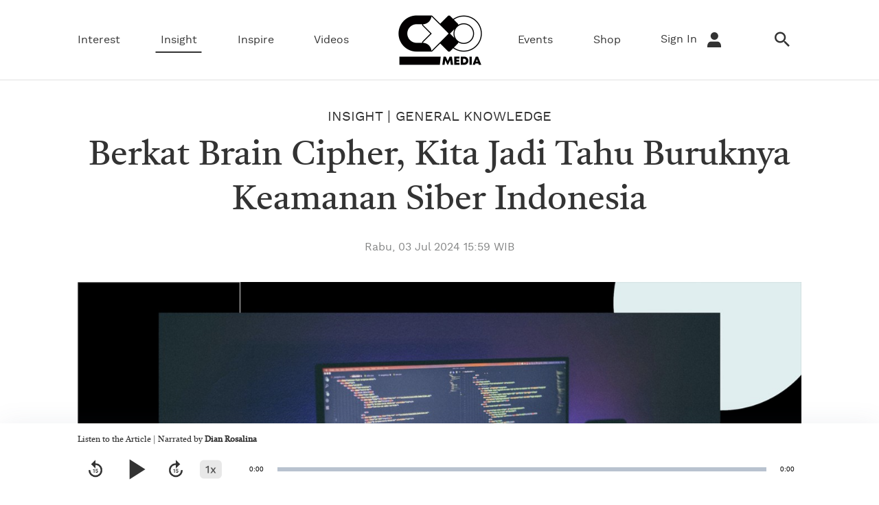

--- FILE ---
content_type: text/html; charset=UTF-8
request_url: https://www.cxomedia.id/general-knowledge/20240703124844-55-180563/berkat-brain-cipher-kita-jadi-tahu-buruknya-keamanan-siber-indonesia
body_size: 15064
content:
<!DOCTYPE html>
<html lang="id-ID">

    <!-- s: head -->
    <head>

    <title>Berkat Brain Cipher, Kita Jadi Tahu Buruknya Keamanan Siber Indonesia</title>

<link rel="dns-prefetch" href="https://www.cxomedia.id" >
            <link rel="dns-prefetch" href="https://cdn.cxomedia.id" >
            <link rel="dns-prefetch" href="https://cdn.detik.net.id" >
            <link rel="dns-prefetch" href="https://securepubads.g.doubleclick.net" >
            <link rel="dns-prefetch" href="https://cdnstatic.detik.com" >
            <link rel="dns-prefetch" href="https://akcdn.detik.net.id" >
            <link rel="dns-prefetch" href="https://www.gstatic.com" >
            <link rel="dns-prefetch" href="https://www.google-analytics.com" >
            <link rel="dns-prefetch" href="https://www.facebook.com" >
            <link rel="dns-prefetch" href="https://partner.googleadservices.com" >
            <link rel="dns-prefetch" href="https://connect.facebook.net" >
            <link rel="dns-prefetch" href="https://connect.detik.com" >
            <link rel="dns-prefetch" href="https://www.googletagmanager.com" >
<meta charset="utf-8">
<meta http-equiv="X-UA-Compatible" content="IE=edge">
<meta name="viewport" content="initial-scale = 1.0, user-scalable = no, width=device-width, height=device-height, maximum-scale=1.0">
<meta name="apple-mobile-web-app-capable" content="yes" />
<meta name="robots" content="max-snippet:-1">

<link rel="shortcut icon" href="https://cdn.cxomedia.id/assets/images/favicon/favicon-bg-Black-33.png?v=0.6.9" type="image/x-icon" />
<link rel="icon" type="image/png" href="https://cdn.cxomedia.id/assets/images/favicon/favicon-bg-Black-33.png?v=0.6.9" sizes="32x32">
<link rel="shortcut icon" href="https://cdn.cxomedia.id/assets/images/favicon/favicon-bg-Black-33.png?v=0.6.9">
<link rel="alternate" media="only screen and (max-width: 640px)" href="https://www.cxomedia.id/general-knowledge/20240703124844-55-180563/berkat-brain-cipher-kita-jadi-tahu-buruknya-keamanan-siber-indonesia" />
<link rel="canonical" href="https://www.cxomedia.id/general-knowledge/20240703124844-55-180563/berkat-brain-cipher-kita-jadi-tahu-buruknya-keamanan-siber-indonesia" />
<meta name="title" content="Berkat Brain Cipher, Kita Jadi Tahu Buruknya Keamanan Siber Indonesia" />
<meta name="originalTitle" content="Berkat Brain Cipher, Kita Jadi Tahu Buruknya Keamanan Siber Indonesia" />
<meta name="description" content="Serangan pada Pusat Data Nasional (PDN) kemarin menunjukkan pada kita betapa lemahnya keamanan siber Indonesia, di mana data masyarakat tidak terlindungi." />
<meta name="keywords" content="cxomedia, cybersecurity, keamanan siber, brain cipher, kemenkominfo, pusat data nasional, pdn, pusat data nasional diserang, peretasan, pusat data nasional sementara, pdns, peretasan pusat data nasional, cover story, trendingcxo, detiknetwork" />
<meta name="twitter:card" content="summary_large_image"/>
<meta name="twitter:site" content="@CxoMedia"/>
<meta name="twitter:site:id" content="@CxoMedia" />
<meta name="twitter:creator" content="@CxoMedia" />
<meta name="twitter:description" content="Serangan pada Pusat Data Nasional (PDN) kemarin menunjukkan pada kita betapa lemahnya keamanan siber Indonesia, di mana data masyarakat tidak terlindungi." />
<meta name="twitter:image:src" content="https://akcdn.detik.net.id/api/wm/2024/07/03/berkat-brain-cipher-kita-jadi-tahu-buruknya-keamanan-siber-indonesia_169.jpeg?w=650" />
<meta property="fb:admins" content="100000607566694" />
<meta property="fb:app_id" content="187960271237149" />
<meta property="article:author" content="https://www.facebook.com/cxomedia.ctcorp/" itemprop="author" />
<meta property="article:publisher" content="https://www.facebook.com/cxomedia.ctcorp/" />
<meta property="og:site_name" content="insight"/>
<meta property="og:title" content="Berkat Brain Cipher, Kita Jadi Tahu Buruknya Keamanan Siber Indonesia"/>
<meta property="og:url" content="https://www.cxomedia.id/general-knowledge/20240703124844-55-180563/berkat-brain-cipher-kita-jadi-tahu-buruknya-keamanan-siber-indonesia"/>
<meta property="og:description" content="Serangan pada Pusat Data Nasional (PDN) kemarin menunjukkan pada kita betapa lemahnya keamanan siber Indonesia, di mana data masyarakat tidak terlindungi." />
<meta property="og:image" content="https://akcdn.detik.net.id/visual/2024/07/03/berkat-brain-cipher-kita-jadi-tahu-buruknya-keamanan-siber-indonesia_169.jpeg?w=650">
<meta property="og:image:width" content="650" />
<meta property="og:image:height" content="366" />
<meta property="og:type" content="article" />
<meta name="robots" content="index, follow" />
<meta name="kanalid" content="3-41-54-55" />
<meta name="articleid" content="180563" />
<meta name="articletype" content="singlepage" />
<meta name="createdate" content="2024/07/03 12:48:44" />
<meta name="publishdate" content="2024/07/03 15:59:58" />
<meta name="videopresent" content="No" />
<meta name="contenttype" content="singlepagenews" />
<meta name="platform" content="desktop" />
<meta name="tag" content="cxomedia,cybersecurity,keamanan siber,brain cipher,kemenkominfo,pusat data nasional,pdn,pusat data nasional diserang,peretasan,peretasan pusat data nasional,cover story,trendingcxo,detiknetwork" />
<meta name="hl_nhl_wp" content="nonheadline-0" />
<meta name="hl_nhl_kanal" content="nonheadline-0-3-41-54-55" />
<meta name="site_name" content="cxo" />
<meta name="googlebot-news" content="index, follow" />
<meta name="googlebot" content="index, follow" />
<meta name="dtk:acctype" content="acc-cxomedia" />
<meta name="dtk:subacctype" content="desktop" />
<meta name="dtk:articleid" content="180563" />
<meta name="dtk:kanalid" content="55" />
<meta name="dtk:namakanal" content="insight" />
<meta name="dtk:articletype" content="singlepage" />
<meta name="dtk:articledewasa" content="dewasatidak" />
<meta name="dtk:articlehoax" content="default" />
<meta name="dtk:createddate" content="2024/07/03 12:48:44" />
<meta name="dtk:createddateunix" content="1719985724000" />
<meta name="dtk:publishdate" content="2024/07/03 15:59:58" />
<meta name="dtk:publishdateunix" content="1719997198000" />
<meta name="dtk:contenttype" content="singlepagenews" />
<meta name="dtk:platform" content="desktop" />
<meta name="dtk:videopresent" content="No" />
<meta name="dtk:keywords" content="cxomedia, cybersecurity, keamanan siber, brain cipher, kemenkominfo, pusat data nasional, pdn, pusat data nasional diserang, peretasan, pusat data nasional sementara, pdns, peretasan pusat data nasional, cover story, trendingcxo, detiknetwork" />
<meta name="dtk:thumbnailUrl" content="https://akcdn.detik.net.id/visual/2024/07/03/berkat-brain-cipher-kita-jadi-tahu-buruknya-keamanan-siber-indonesia_169.png?w=650" />
<meta name="dtk:status" content="1" />
<meta name="dtk:custom-title" content="berkat+brain+cipher%2C+kita+jadi+tahu+buruknya+keamanan+siber+indonesia" />
<meta name="dtk:custom-type" content="detail" />
<meta name="dtk:custom-pagetype" content="text" />
<meta name="dtk:custom-siteid" content="8" />


<!-- s:dataStructure -->



    <script type="application/ld+json">
    {
      "@context": "https://schema.org",
      "@type": "BreadcrumbList",
      "itemListElement": [{
        "@type": "ListItem",
        "position": 1,
        "name": "Home",
        "item": "https://www.cxomedia.id/"
      },{
        "@type": "ListItem",
        "position": 2,
        "name": "insight",
        "item": "https://www.cxomedia.id/insight"
      }]
    }
    </script>

    <script type="application/ld+json">
    {
        "@context": "http://schema.org",
        "@type": "WebPage",
        "headline": "Berkat Brain Cipher, Kita Jadi Tahu Buruknya Keamanan Siber Indonesia",
        "url": "https://www.cxomedia.id/general-knowledge/20240703124844-55-180563/berkat-brain-cipher-kita-jadi-tahu-buruknya-keamanan-siber-indonesia",
        "datePublished": "2024-07-03T15:59:58+07:00",
        "image": "https://akcdn.detik.net.id/api/wm/2024/07/03/berkat-brain-cipher-kita-jadi-tahu-buruknya-keamanan-siber-indonesia_169.jpeg",
        "thumbnailUrl": "https://akcdn.detik.net.id/api/wm/2024/07/03/berkat-brain-cipher-kita-jadi-tahu-buruknya-keamanan-siber-indonesia_169.jpeg"
    }
    </script>

    <script type="application/ld+json">
        {
            "@context": "http://schema.org",
            "@type": "NewsArticle",
            "mainEntityOfPage": {
                "@type": "WebPage",
                "@id": "https://www.cxomedia.id/general-knowledge/20240703124844-55-180563/berkat-brain-cipher-kita-jadi-tahu-buruknya-keamanan-siber-indonesia"
            },
            "headline": "Berkat Brain Cipher, Kita Jadi Tahu Buruknya Keamanan Siber Indonesia",

                        "image": {
                "@type": "ImageObject",
                "url": "https://akcdn.detik.net.id/api/wm/2024/07/03/berkat-brain-cipher-kita-jadi-tahu-buruknya-keamanan-siber-indonesia_169.jpeg"
            },
            
            
            "datePublished": "2024-07-03T15:59:58+07:00",
            "dateModified": "2024-07-10T12:34:23+07:00",
            "author": {
                "@type": "Person",
                "name": "Anastasya Lavenia"
            },
            "publisher": {
                "@type": "Organization",
                "name": "cxomedia",
                "logo": {
                    "@type": "ImageObject",
                    "url": "https://cdn.cxomedia.id/assets/images/logo/logo_cxo_white.png?v=0.6.9"
                }
            },
            "description": "Serangan pada Pusat Data Nasional (PDN) kemarin menunjukkan pada kita betapa lemahnya keamanan siber Indonesia, di mana data masyarakat tidak terlindungi."
        }
    </script>

    
<!-- e:dataStructure -->

    <link rel="preload" as="font" crossorigin type="font/woff2" href="https://cdn.cxomedia.id/assets/fonts/castoro/Castoro-Regular.woff2?v=0.6.9">
    <link rel="preload" as="font" crossorigin type="font/woff2" href="https://cdn.cxomedia.id/assets/fonts/castoro/Castoro-Italic.woff2?v=0.6.9">
    <link rel="preload" as="font" crossorigin type="font/woff2" href="https://cdn.cxomedia.id/assets/fonts/worksans/WorkSans-Regular.woff2?v=0.6.9">
    <link rel="preload" as="font" crossorigin type="font/woff2" href="https://cdn.cxomedia.id/assets/fonts/worksans/WorkSans-Bold.woff2?v=0.6.9">
    <link rel="preload" as="font" crossorigin type="font/woff2" href="https://cdn.cxomedia.id/assets/fonts/worksans/WorkSans-Light.woff2?v=0.6.9">
    <link rel="preload" as="font" crossorigin type="font/woff2" href="https://cdn.cxomedia.id/assets/fonts/worksans/WorkSans-SemiBold.woff2?v=0.6.9">
    <link rel="preload" as="font" crossorigin type="font/woff" href="https://cdn.cxomedia.id/assets/fonts/fonticon/cxomedia.woff?v=0.6.9">
    <link rel="preload" as="script" href="https://cdn.cxomedia.id/_aula/js/plugins.min.js?v=0.6.9">

    <!-- Core JS -->
    <script src="https://cdn.cxomedia.id/_aula/js/jquery-3.6.0.min.js?v=0.6.9"></script>

    <!-- s:custom style -->
    <style>
        .grecaptcha-badge {
            display: none
        }
    </style>
    <!-- e:custom style -->

    <!-- Core CSS -->
            <link rel="stylesheet" type="text/css" href="https://cdn.cxomedia.id/css/detail.css?v=0.6.9" />
    

    <link rel="stylesheet" type="text/css" href="https://cdn.cxomedia.id/css/sisip.css?v=0.6.9" />
    <link rel="stylesheet" type="text/css" href="https://cdn.cxomedia.id/css/loader.css?v=0.6.9" />

            <script src="https://cdn.detik.net.id/libs/detik-vertical/js/jquery.oembed.js?v=cxomedia.0.6.9"></script>
        <script>
            $(function() {
                $("a.embed").each(function() {
                    $(this).attr({
                        'data-token'    : '99c0d6bd1662ffd6a49246760d2e6379',
                        'data-url'      : 'https://gambas.cxomedia.id/api/oembed',
                        'data-width'    : 540,
                        'data-height'   : 450
                    });
                });
            });
        </script>
        <script src="https://cdn.cxomedia.id/js/oembed.js?v=0.6.9"></script>
    
    <script src="https://cdn.detik.net.id/libs/sharebox/js/shareBox.js?v=2026013010"></script>

    <script src="https://cdn.detik.net.id/libs/detik-vertical/js/gtmdl.js?v=cxomedia.0.6.9"></script>

    <script type='text/javascript'>
				function _pt(_this, box, title, action) {
					dataLayer.push({
						'event'			: 'panel tracking',
						'action'		: 'klik '+action,
						'panelname'		: box.toLowerCase(),
						'pt_from_type'	: $('meta[name=contenttype]').attr('content'),
						'pt_from_kanal'	: $('meta[name=kanalid]').attr('content'),
						'pt_to_url' 	: _this.href,
						'pt_platform' 	: $('meta[name=platform]').attr('content'),
						'pt_to_page' 	: title
					})
                    console.log('pt:'+box+' => klik '+action+' => title '+title)
				}
			</script>
    <!-- S:Banner taghead -->
      <!-- taghead desktop -->
<link rel="stylesheet" type="text/css" href="https://cdn.detik.net.id/commerce/desktop/css/detik.ads-new.css">


<script async src="https://securepubads.g.doubleclick.net/tag/js/gpt.js"></script>
<script>
window.googletag = window.googletag || {cmd: []};
googletag.cmd.push(function() {

//googletag.defineSlot('/4905536/cxo_desktop/insight/billboard', [[728, 90], [970, 250]], 'div-gpt-ad-1630552059897-0').addService(googletag.pubads());
      
gpt_mediumrectangle1 = googletag.defineSlot('/4905536/cxo_desktop/insight/medium_rectangle1', [300, 250], 'div-gpt-ad-1630552121208-0').addService(googletag.pubads());
      
gpt_mediumrectangle2 = googletag.defineSlot('/4905536/cxo_desktop/insight/medium_rectangle2', [300, 250], 'div-gpt-ad-1630552167632-0').addService(googletag.pubads());

googletag.pubads().addEventListener('slotRenderEnded', function(event) {

try {
if (event.slot == gpt_mediumrectangle1 && !event.isEmpty ){
var containsAd = !event.isEmpty,
widthMR1 = event.size[0],
heightMR1 = event.size[1];
$(".m-r1").css("height", heightMR1);
$(window).scroll(function(){stickyMR1();});
}
if (event.slot == gpt_mediumrectangle2 && !event.isEmpty ){
var containsAd = !event.isEmpty,
widthMR2 = event.size[0],
heightMR2 = event.size[1];
$(".m-r2").css("height", heightMR2);
$(window).scroll(function(){stickyMR2();});
}
} catch (e) {
console.log(e);
}
});

 googletag.pubads().enableSingleRequest();
    googletag.pubads().collapseEmptyDivs(true);
    googletag.enableServices();
  });
   
</script>    <!-- E:Banner taghead -->

    <script type="text/javascript">
        var EO_SUBCAT = '';
        var baseurl = 'https://www.cxomedia.id';
        const recaptcha_sitekey = '6LeMFEEcAAAAALlbmACExsfNq8yS9AsyvXBCg5as';
        const shop_keyword = 'shop';
    </script>

                        <!-- Google Tag Manager -->
<script>(function(w,d,s,l,i){w[l]=w[l]||[];w[l].push({'gtm.start':
new Date().getTime(),event:'gtm.js'});var f=d.getElementsByTagName(s)[0],
j=d.createElement(s),dl=l!='dataLayer'?'&l='+l:'';j.async=true;j.src=
'https://www.googletagmanager.com/gtm.js?id='+i+dl;f.parentNode.insertBefore(j,f);
})(window,document,'script','dataLayer','GTM-PZ9MHJ7');</script>
<!-- End Google Tag Manager -->            
    
</head>
    <!-- e: head -->

    <body>

                                    <!-- Google Tag Manager (noscript) -->
<noscript><iframe src="https://www.googletagmanager.com/ns.html?id=GTM-PZ9MHJ7"
height="0" width="0" style="display:none;visibility:hidden"></iframe></noscript>
<!-- End Google Tag Manager (noscript) -->                    
        <!-- s:banner billboard -->
                 <!-- e:banner billboard -->

        <!-- s: header -->
        <!-- ADS -->
<!-- ADS -->

<!-- BILLBOARD -->
<!-- BILLBOARD -->

<header class="header">
    <div class="container header__scroll">
        <div class="grid-row">
            <div class="header__logo">
                <a href="https://www.cxomedia.id">
                    <img src="https://cdn.cxomedia.id/images/logo/logo-cxo-black@2.webp?v=0.6.9" alt="img-alt" title="img-title" width="80" height="45">
                </a>
            </div>
            <div class="column">
                <nav class="navbar-first">
                    <ul class="nav">
                                                    <li class="nav__item dropdown-wrap ">
                                <a href="https://www.cxomedia.id/interest" class="dropdown">Interest</a>
                                <div class="dropdown-menu">
    <div class="dropdown-menu__content dropdown-menu__content-article belt-wrap-dp">
        <div class="container dropdown-box">
            <div class="grid-row pdt-16 pdb-16">
                <div class="column-2">
                                            <a href="https://www.cxomedia.id/fashion" class="font-bold btn--link pdt-8 pdb-8">Fashion</a>
                                            <a href="https://www.cxomedia.id/wellness" class="font-bold btn--link pdt-8 pdb-8">Wellness</a>
                                            <a href="https://www.cxomedia.id/art-and-culture" class="font-bold btn--link pdt-8 pdb-8">Art & Culture</a>
                                            <a href="https://www.cxomedia.id/home" class="font-bold btn--link pdt-8 pdb-8">Home</a>
                                    </div>

                <div class=column-10 data-name="detik-vertical" data-target="block/beritautama-menu" kanal="10">
                    <div class="list-content list-content--column grid-row mgt-0 ph-item">
                                                    <article class="list-content__item column-2">
                                <div class="ph-col">
                                    <div class="ph-picture-half"></div>
                                    <div class="ph-row">
                                        <div class="ph-col-6"></div>
                                        <div class="ph-col-6 empty"></div>

                                        <div class="ph-col-12 big"></div>
                                        <div class="ph-col-4 big"></div>
                                    </div>
                                </div>
                            </article>
                                                    <article class="list-content__item column-2">
                                <div class="ph-col">
                                    <div class="ph-picture-half"></div>
                                    <div class="ph-row">
                                        <div class="ph-col-6"></div>
                                        <div class="ph-col-6 empty"></div>

                                        <div class="ph-col-12 big"></div>
                                        <div class="ph-col-4 big"></div>
                                    </div>
                                </div>
                            </article>
                                                    <article class="list-content__item column-2">
                                <div class="ph-col">
                                    <div class="ph-picture-half"></div>
                                    <div class="ph-row">
                                        <div class="ph-col-6"></div>
                                        <div class="ph-col-6 empty"></div>

                                        <div class="ph-col-12 big"></div>
                                        <div class="ph-col-4 big"></div>
                                    </div>
                                </div>
                            </article>
                                                    <article class="list-content__item column-2">
                                <div class="ph-col">
                                    <div class="ph-picture-half"></div>
                                    <div class="ph-row">
                                        <div class="ph-col-6"></div>
                                        <div class="ph-col-6 empty"></div>

                                        <div class="ph-col-12 big"></div>
                                        <div class="ph-col-4 big"></div>
                                    </div>
                                </div>
                            </article>
                                                    <article class="list-content__item column-2">
                                <div class="ph-col">
                                    <div class="ph-picture-half"></div>
                                    <div class="ph-row">
                                        <div class="ph-col-6"></div>
                                        <div class="ph-col-6 empty"></div>

                                        <div class="ph-col-12 big"></div>
                                        <div class="ph-col-4 big"></div>
                                    </div>
                                </div>
                            </article>
                                                    <article class="list-content__item column-2">
                                <div class="ph-col">
                                    <div class="ph-picture-half"></div>
                                    <div class="ph-row">
                                        <div class="ph-col-6"></div>
                                        <div class="ph-col-6 empty"></div>

                                        <div class="ph-col-12 big"></div>
                                        <div class="ph-col-4 big"></div>
                                    </div>
                                </div>
                            </article>
                                            </div>
                </div>
            </div>
        </div>
    </div>
</div>
                            </li>
                                                    <li class="nav__item dropdown-wrap nav__item--active">
                                <a href="https://www.cxomedia.id/insight" class="dropdown">Insight</a>
                                <div class="dropdown-menu">
    <div class="dropdown-menu__content dropdown-menu__content-article belt-wrap-dp">
        <div class="container dropdown-box">
            <div class="grid-row pdt-16 pdb-16">
                <div class="column-2">
                                            <a href="https://www.cxomedia.id/science" class="font-bold btn--link pdt-8 pdb-8">Science</a>
                                            <a href="https://www.cxomedia.id/general-knowledge" class="font-bold btn--link pdt-8 pdb-8">General Knowledge</a>
                                            <a href="https://www.cxomedia.id/business-and-career" class="font-bold btn--link pdt-8 pdb-8">Business & Career</a>
                                    </div>

                <div class=column-10 data-name="detik-vertical" data-target="block/beritautama-menu" kanal="41">
                    <div class="list-content list-content--column grid-row mgt-0 ph-item">
                                                    <article class="list-content__item column-2">
                                <div class="ph-col">
                                    <div class="ph-picture-half"></div>
                                    <div class="ph-row">
                                        <div class="ph-col-6"></div>
                                        <div class="ph-col-6 empty"></div>

                                        <div class="ph-col-12 big"></div>
                                        <div class="ph-col-4 big"></div>
                                    </div>
                                </div>
                            </article>
                                                    <article class="list-content__item column-2">
                                <div class="ph-col">
                                    <div class="ph-picture-half"></div>
                                    <div class="ph-row">
                                        <div class="ph-col-6"></div>
                                        <div class="ph-col-6 empty"></div>

                                        <div class="ph-col-12 big"></div>
                                        <div class="ph-col-4 big"></div>
                                    </div>
                                </div>
                            </article>
                                                    <article class="list-content__item column-2">
                                <div class="ph-col">
                                    <div class="ph-picture-half"></div>
                                    <div class="ph-row">
                                        <div class="ph-col-6"></div>
                                        <div class="ph-col-6 empty"></div>

                                        <div class="ph-col-12 big"></div>
                                        <div class="ph-col-4 big"></div>
                                    </div>
                                </div>
                            </article>
                                                    <article class="list-content__item column-2">
                                <div class="ph-col">
                                    <div class="ph-picture-half"></div>
                                    <div class="ph-row">
                                        <div class="ph-col-6"></div>
                                        <div class="ph-col-6 empty"></div>

                                        <div class="ph-col-12 big"></div>
                                        <div class="ph-col-4 big"></div>
                                    </div>
                                </div>
                            </article>
                                                    <article class="list-content__item column-2">
                                <div class="ph-col">
                                    <div class="ph-picture-half"></div>
                                    <div class="ph-row">
                                        <div class="ph-col-6"></div>
                                        <div class="ph-col-6 empty"></div>

                                        <div class="ph-col-12 big"></div>
                                        <div class="ph-col-4 big"></div>
                                    </div>
                                </div>
                            </article>
                                                    <article class="list-content__item column-2">
                                <div class="ph-col">
                                    <div class="ph-picture-half"></div>
                                    <div class="ph-row">
                                        <div class="ph-col-6"></div>
                                        <div class="ph-col-6 empty"></div>

                                        <div class="ph-col-12 big"></div>
                                        <div class="ph-col-4 big"></div>
                                    </div>
                                </div>
                            </article>
                                            </div>
                </div>
            </div>
        </div>
    </div>
</div>
                            </li>
                                                    <li class="nav__item dropdown-wrap ">
                                <a href="https://www.cxomedia.id/inspire" class="dropdown">Inspire</a>
                                <div class="dropdown-menu">
    <div class="dropdown-menu__content dropdown-menu__content-article belt-wrap-dp">
        <div class="container dropdown-box">
            <div class="grid-row pdt-16 pdb-16">
                <div class="column-2">
                                            <a href="https://www.cxomedia.id/human-stories" class="font-bold btn--link pdt-8 pdb-8">Human Stories</a>
                                            <a href="https://www.cxomedia.id/love-and-relationship" class="font-bold btn--link pdt-8 pdb-8">Love & Relationship</a>
                                    </div>

                <div class=column-10 data-name="detik-vertical" data-target="block/beritautama-menu" kanal="72">
                    <div class="list-content list-content--column grid-row mgt-0 ph-item">
                                                    <article class="list-content__item column-2">
                                <div class="ph-col">
                                    <div class="ph-picture-half"></div>
                                    <div class="ph-row">
                                        <div class="ph-col-6"></div>
                                        <div class="ph-col-6 empty"></div>

                                        <div class="ph-col-12 big"></div>
                                        <div class="ph-col-4 big"></div>
                                    </div>
                                </div>
                            </article>
                                                    <article class="list-content__item column-2">
                                <div class="ph-col">
                                    <div class="ph-picture-half"></div>
                                    <div class="ph-row">
                                        <div class="ph-col-6"></div>
                                        <div class="ph-col-6 empty"></div>

                                        <div class="ph-col-12 big"></div>
                                        <div class="ph-col-4 big"></div>
                                    </div>
                                </div>
                            </article>
                                                    <article class="list-content__item column-2">
                                <div class="ph-col">
                                    <div class="ph-picture-half"></div>
                                    <div class="ph-row">
                                        <div class="ph-col-6"></div>
                                        <div class="ph-col-6 empty"></div>

                                        <div class="ph-col-12 big"></div>
                                        <div class="ph-col-4 big"></div>
                                    </div>
                                </div>
                            </article>
                                                    <article class="list-content__item column-2">
                                <div class="ph-col">
                                    <div class="ph-picture-half"></div>
                                    <div class="ph-row">
                                        <div class="ph-col-6"></div>
                                        <div class="ph-col-6 empty"></div>

                                        <div class="ph-col-12 big"></div>
                                        <div class="ph-col-4 big"></div>
                                    </div>
                                </div>
                            </article>
                                                    <article class="list-content__item column-2">
                                <div class="ph-col">
                                    <div class="ph-picture-half"></div>
                                    <div class="ph-row">
                                        <div class="ph-col-6"></div>
                                        <div class="ph-col-6 empty"></div>

                                        <div class="ph-col-12 big"></div>
                                        <div class="ph-col-4 big"></div>
                                    </div>
                                </div>
                            </article>
                                                    <article class="list-content__item column-2">
                                <div class="ph-col">
                                    <div class="ph-picture-half"></div>
                                    <div class="ph-row">
                                        <div class="ph-col-6"></div>
                                        <div class="ph-col-6 empty"></div>

                                        <div class="ph-col-12 big"></div>
                                        <div class="ph-col-4 big"></div>
                                    </div>
                                </div>
                            </article>
                                            </div>
                </div>
            </div>
        </div>
    </div>
</div>
                            </li>
                                                <li class="nav__item ">
                            <a href="https://www.cxomedia.id/videos">Videos</a>
                        </li>
                        <li class="nav__item-logo">
                            <a href="https://www.cxomedia.id">
                                 <img src="https://cdn.cxomedia.id/images/logo/logo-cxo-black@2.webp?v=0.6.9" alt="img-alt" title="img-title" width="148" height="83">
                            </a>
                        </li>
                        <li class="nav__item ">
                            <a href="https://www.cxomedia.id/events">Events</a>
                        </li>
                        <li class="nav__item ">
                            <a href="https://www.cxomedia.id/shop">Shop</a>
                        </li>

                        
                        <!-- login loader -->
                        <li class="nav__item mgr-16 nav-push-right loginLoader">
                            <div class="loader">Loading...</div>
                        </li>
                        <!-- login loader -->

                        <!-- not login  -->
                        <li class="nav__item mgr-16 nav-push-right NotLogin" style="display: none;">
                            <a href="https://connect.detik.com/oauth/authorize?clientId=10287&redirectUrl=https%3A%2F%2Fwww.cxomedia.id%2Fauthorize%3Fu%3Dhttps%3A%2F%2Fwww.cxomedia.id%2Fgeneral-knowledge%2F20240703124844-55-180563%2Fberkat-brain-cipher-kita-jadi-tahu-buruknya-keamanan-siber-indonesia&backURL=https%3A%2F%2Fwww.cxomedia.id%2Fgeneral-knowledge%2F20240703124844-55-180563%2Fberkat-brain-cipher-kita-jadi-tahu-buruknya-keamanan-siber-indonesia"  class="to_login">Sign In <i class="icon icon-user icon--sm mgl-8"></i></a>
                        </li>
                        <!-- not login  -->

                       <!-- after login  -->
                        <li class="nav__item droplink nav-push-right mgr-16 HasLogin" style="display: none;">
                            <a id="UsernameLabel" href="#"></a>
                            <div class="drophover">
                                <ul>
                                    <li>
                                        <a id="UsernameInfo" href="#">Profile</a>
                                        <a href="https://connect.detik.com/oauth/signout?redirectUrl=https%3A%2F%2Fwww.cxomedia.id%2Fgeneral-knowledge%2F20240703124844-55-180563%2Fberkat-brain-cipher-kita-jadi-tahu-buruknya-keamanan-siber-indonesia">Log Out</a>
                                    </li>
                                </ul>
                            </div>
                        </li>
                       <!-- after login  -->

                        <li class="nav__item mgr-16">
                            <a href="https://www.cxomedia.id/search"><i class="icon icon-search icon--sm"></i></a>
                        </li>
                    </ul>
                </nav>
            </div>
        </div>
    </div>
</header>

<!--s:detikconnect-client-->
<script defer type="text/javascript" src="https://cdn.detik.net.id/libs/dc/v1/detikconnect_auto_login.js"></script>
<script type='text/javascript'>
    $(document).ready(function() {
        detikConnectAutoLogin('10287', false, onLoginClient);
    });
</script>

<script type='text/javascript'>
    function onLoginClient(data){
        if (data.is_login) {
            $('.loginLoader').remove();
            if (!data.is_verify_adult) {
                                                                }

            var fullname = (`${data.first_name} ${data.last_name}`);
            $('#connectDetikAvatar').attr('data-src', data.avatar);
            $('#connectDetikAvatar').attr('alt', data.fullname);
            $('#UsernameLabel').text(fullname);
            $('#UsernameInfo').attr('href', `https://connect.detik.com/dashboard/`);

            $('.NotLogin').hide();
            $('.HasLogin').show();
        } else {
            $('.loginLoader').remove();
                                        
            $('.NotLogin').show();
            $('.HasLogin').hide();
        }
    }
</script>
        <!-- e: header -->

        
        <!-- s: maincontent -->
        
<div class="container">
        <div class="detail__header">
        <h2 class="detail__subtitle">
            <a href="https://www.cxomedia.id/insight" class="btn--link">Insight</a> |
                                                                                                                                                                                                                                                                                <a href="https://www.cxomedia.id/general-knowledge">General Knowledge</a>
                                                                                                                                                    </h2>
        <h1 class="detail__title">
            Berkat Brain Cipher, Kita Jadi Tahu Buruknya Keamanan Siber Indonesia        </h1>
        <div class="detail__date"> Rabu, 03 Jul 2024 15:59 WIB </div>

    </div>

    <div class="detail__media">
        <figure class="detail__media-image ">
            <img class="p_img_zoomin" src="https://akcdn.detik.net.id/visual/2024/07/03/berkat-brain-cipher-kita-jadi-tahu-buruknya-keamanan-siber-indonesia_169.png?w=1300&q=90" alt="Berkat Brain Cipher, Kita Jadi Tahu Buruknya Keamanan Siber Indonesia" title="Berkat Brain Cipher, Kita Jadi Tahu Buruknya Keamanan Siber Indonesia">
            <figcaption class="detail__media-caption">Berkat Brain Cipher, Kita Jadi Tahu Buruknya Keamanan Siber Indonesia/Foto: Unsplash: Blake Connally</figcaption>
        </figure>
    </div>

    
    <div class="grid-row mgt-24">
		<div class="column-8">
				<div class="detail__body">
					<div class="detail__body-text">
                                            <strong>Jakarta</strong> -
                                        <p>Situasi yang terjadi belakangan dengan peretasan Pusat Data Nasional (PDN) membuat masyarakat Indonesia seakan-akan sedang berada di dalam film <em>cybercrime</em>. Beberapa layanan publik lumpuh, imigrasi kacau, dan peretas meminta imbalan hingga Rp131 miliar. Tapi alih-alih ditutup dengan aksi heroik dan kekalahan penjahat seperti yang ada di film Hollywood, serangan siber ini justru ditutup dengan permintaan maaf dari Brain Cipher, kelompok peretas yang mengaku sebagai dalang dari peretasan PDN.</p><p>Selain meminta maaf karena telah menyulitkan masyarakat, mereka juga berjanji akan memberikan kunci enkripsi secara cuma-cuma pada Rabu (3/7/24). Hal ini dilakukan bukan karena mereka tiba-tiba merasa bersalah, melainkan karena merasa kasihan. Singkatnya, si penjahat tidak jadi melakukan kejahatan karena melihat korbannya terlampau tidak berdaya. Publik pun mempertanyakan kompetensi Kemenkominfo, dan mendesak agar Menteri Komunikasi dan Informatika Budi Arie Setiadi mundur dari jabatannya.</p>
    <div class="box  cb-related-articles container-full">
    
        <div class="container-full">
            <div class="box__title box__title--no-border">
                Related Articles For You
            </div>
        </div>

        <div class="container">
            <div class="grid-row flex-between">

                                    <article class="column-6">
                        <div class="media media--left block-link">
                            <div class="media__image">
                                





                                <a href="https://www.cxomedia.id/general-knowledge/20231019162934-55-179582/menjaga-privasi-jelang-pemilu"  class="media__link">
                                    <span class="ratiobox lqd">
                                        <img src="https://akcdn.detik.net.id/visual/2023/10/19/menjaga-privasi-jelang-pemilu-1_43.jpeg?w=350&q=90" alt="Menjaga Privasi Jelang Pemilu" title="Menjaga Privasi Jelang Pemilu">
                                    </span>                    
                                </a>
                            </div>
                            <div class="media__text">
                                 
 

<h3 class="media__subtitle"> 
            <a href="https://www.cxomedia.id/insight" >Insight</a> 
        |
            <a href="https://www.cxomedia.id/general-knowledge" >General Knowledge</a> 
      
</h3>                                <h2 class="media__title">
                                    <a href="https://www.cxomedia.id/general-knowledge/20231019162934-55-179582/menjaga-privasi-jelang-pemilu" class="media__link">Menjaga Privasi Jelang Pemilu</a>
                                </h2>
                                                <div class="media__author">By 
            Dian Rosalina        </div>
                                </div>
                        </div>
                    </article>
                                    <article class="column-6">
                        <div class="media media--left block-link">
                            <div class="media__image">
                                





                                <a href="https://www.cxomedia.id/general-knowledge/20220114150805-55-173179/melihat-rentannya-cybersecurity-di-indonesia"  class="media__link">
                                    <span class="ratiobox lqd">
                                        <img src="https://akcdn.detik.net.id/visual/2022/03/04/melihat-rentannya-cybersecurity-di-indonesia_43.jpeg?w=350&q=90" alt="Melihat Rentannya Cybersecurity di Indonesia" title="Melihat Rentannya Cybersecurity di Indonesia">
                                    </span>                    
                                </a>
                            </div>
                            <div class="media__text">
                                 
 

<h3 class="media__subtitle"> 
            <a href="https://www.cxomedia.id/insight" >Insight</a> 
        |
            <a href="https://www.cxomedia.id/general-knowledge" >General Knowledge</a> 
      
</h3>                                <h2 class="media__title">
                                    <a href="https://www.cxomedia.id/general-knowledge/20220114150805-55-173179/melihat-rentannya-cybersecurity-di-indonesia" class="media__link">Melihat Rentannya Cybersecurity di Indonesia</a>
                                </h2>
                                                <div class="media__author">By 
            Disa Gustiani        </div>
                                </div>
                        </div>
                    </article>
                
            </div>
        </div>
    </div>
<h2>Kronologi Peretasan Pusat Data Nasional</h2><p>Serangan siber terhadap Pusat Data Nasional Sementara (PDNS) Surabaya yang bermula sejak 20 Juni 2024 membuat semua pihak kalang kabut. Dengan menggunakan <em>ransomware</em> LockBit 3.0, kelompok peretas Brain Cipher mengunci semua data di PDNS yang membuat berbagai layanan publik tidak bisa dilakukan dan harus beralih ke cara manual. Beberapa layanan yang terdampak adalah kegiatan imigrasi, pendaftaran peserta didik baru, hilangnya data calon mahasiswa penerima Kartu Indonesia Pintar, serta gangguan validasi pendaftaran NPWP.</p><!-- s: parallax --><!-- e: parallax --><p>Empat hari setelahnya, Menteri Komunikasi dan Informatika Budi Arie Setiadi, mengonfirmasi bahwa pelaku serangan <em>ransomware</em> meminta uang tebusan US$8 juta atau sekitar Rp131 miliar untuk membuka kunci enkripsi pada data-data tersebut. Pemerintah menolak bayar tebusan dan fokus pada pemulihan data-data. Dilansir <em><a href="https://www.cxomedia.id/outboundlinks?url=https%3A%2F%2Fwww.bbc.com%2Findonesia%2Farticles%2Fc8vdmymmynzo" target="_blank" rel="nofollow">BBC</a></em>, tercatat ada 282 instansi pemerintah yang datanya tersimpan di PDNS Surabaya dan terdampak <em>ransomware</em>. Data ini mencakup data kementerian, lembaga negara, dan pemerintah daerah. Sementara itu, dari 282 instansi, ada 239 yang tidak memiliki <em>backup</em> data.</p><p>Pada 26 Juni 2024, pemerintah mengatakan data yang sudah kena <em>ransomware</em> tidak bisa dipulihkan. Padahal, Kemenkominfo sudah bekerjasama dengan Badan Siber dan Sandi Negara (BSSN) serta PT Telkom Indonesia selaku vendor PDNS Surabaya. "Yang jelas data yang kena <em>ransom</em> ini sudah nggak bisa kita <em>recovery</em>. Jadi kita menggunakan sumber daya yang kita miliki, yang nomor satu kita mengidentifikasi ada <em>tenant-tenant</em> yang memang sudah memiliki <em>backup</em>," kata Herlan Wijanarko, Direktur Network & IT Solution PT Telkom dikutip dari <em>detikcom</em>.</p><p><span style="font-size: 18pt;"><strong>Inkompetensi yang Dibiarkan</strong></span></p><p>Fakta bahwa tidak ada seorang pun dari Kemenkominfo, BSSN, atau Telkom yang mampu membuka enkripsi dari para peretas membuat kinerja mereka dipertanyakan. Di samping itu, ketiadaan <em>backup</em> dari data yang tersimpan di PDNS Surabaya juga menjadi perhatian. Dalam rapat kerja bersama Komisi DPR 1, Kepala BSSN Hinsa Siburian mengatakan hanya ada 2 persen data PDNS Surabaya yang tercadangkan di PDNS Batam.</p><p>Keterangan Hinsa Siburian tersebut langsung direspons dengan tajam oleh Ketua Komisi 1 DPR, Meutya Hafid. "Intinya jangan lagi bilang tata kelola, ini bukan masalah tata kelola, Pak. Jadi, ini masalah kebodohan, punya data nasional tidak ada satu pun <em>backup</em>," ujar Meutya.</p><p>Respons Meutya tepat adanya, sebab bagaimana bisa data jutaan warga Indonesia yang terhimpun di Pusat Data Nasional tidak memiliki <em>backup</em>? Peretasan PDNS adalah bencana siber yang parah dan segala kelalaian yang menyebabkan bencana ini bisa terjadi adalah kesalahan yang fatal. Namun setelah gagal melakukan mitigasi terhadap bencana siber ini, tak ada satu pun pejabat publik yang meminta maaf atau mengundurkan diri dari jabatan.</p><p>Pihak yang meminta maaf, justru adalah Brain Cipher, yang bagaimanapun juga harus diberi ucapan terima kasih karena telah menunjukkan betapa buruknya keamanan siber serta tata kelola informatika di Indonesia. Dalam pernyataan yang diunggah pada 2 Juli, Brain Cipher mengatakan bahwa tindakan mereka tidak dimotivasi oleh kepentingan politis. Mereka juga berharap serangan ini bisa menyadarkan pemerintah Indonesia untuk mendanai industri keamanan siber serta "merekrut spesialis yang memiliki kualifikasi".</p><p><a href="https://x.com/stealthmole_int/status/1807919279519813698" id="idtwitter" class="embed twitter">[Gambas:Twitter]</a></p><p>Terlepas dari apa yang sebenarnya terjadi di balik layar dan perdebatan mengenai kebenaran dari pernyataan tersebut, Brain Cipher mewakili sentimen masyarakat Indonesia selama seminggu terakhir. Bahkan, publik pun mempertanyakan kompetensi dan latar belakang para pejabat kemenkominfo, yang seharusnya diisi oleh pakar IT yang memahami keamanan siber.</p><p>Skandal peretasan PDNS adalah penggambaran sempurna dari apa yang disebut sebagai <em>kakistocracy</em>, istilah yang muncul pada abad ke-17 untuk menyebut pemerintahan yang dijalankan oleh orang-orang paling tidak kompeten. <em>Kakistocracy</em> menghasilkan pemerintahan dengan kualitas yang buruk, layanan publik yang buruk, serta politisi yang hanya mementingkan diri sendiri.</p><p>Mungkin Brain Cipher akan menepati janji mereka, mungkin juga tidak, atau mungkin ini semua hanya <em>prank</em> belaka. Tapi setidak-tidaknya, mereka membuat masyarakat menyadari betapa buruknya data mereka dikelola. Dengan bencana sebesar ini, mengakui adanya kesalahan dalam tata kelola saja tidak cukup. Kelalaian yang menyebabkan serangan ini harus bisa dipertanggungjawabkan oleh pihak-pihak yang sedari awal bertugas untuk mencegahnya. Pun ketika upaya mitigasi telah gagal, permintaan maaf ke publik adalah <em>bare minimum</em> yang seharusnya sudah dilakukan.</p><p><a href="https://www.cxomedia.id/embed/video/180591" article_id="180591" author="Dian Rosalina" id="idaudiocxo" class="embed audiocxo">[Gambas:Audio CXO]</a></p>
                    <strong><strong>(ANL/DIR)</strong></strong>

                    <div class="font-paragraph">
                        <div class="grid-row no-gutter mgt-24">

                            <!-- TAGS -->
                            <div class="column-8">
                                <div class="detail__tag">
                                    <div class="font-xl mgb-16">Tags</div>
                                    <div class="display-flex-wrap">
                                                                <a href="https://www.cxomedia.id/tag/cxomedia" class="btn--secondary">#cxomedia</a>
                                <a href="https://www.cxomedia.id/tag/cybersecurity" class="btn--secondary">#cybersecurity</a>
                                <a href="https://www.cxomedia.id/tag/keamanan+siber" class="btn--secondary">#keamanan siber</a>
                                <a href="https://www.cxomedia.id/tag/brain+cipher" class="btn--secondary">#brain cipher</a>
                                <a href="https://www.cxomedia.id/tag/kemenkominfo" class="btn--secondary">#kemenkominfo</a>
                                <a href="https://www.cxomedia.id/tag/pusat+data+nasional" class="btn--secondary">#pusat data nasional</a>
                                <a href="https://www.cxomedia.id/tag/pdn" class="btn--secondary">#pdn</a>
                                <a href="https://www.cxomedia.id/tag/pusat+data+nasional+diserang" class="btn--secondary">#pusat data nasional diserang</a>
                                <a href="https://www.cxomedia.id/tag/peretasan" class="btn--secondary">#peretasan</a>
                                <a href="https://www.cxomedia.id/tag/peretasan+pusat+data+nasional" class="btn--secondary">#peretasan pusat data nasional</a>
                                <a href="https://www.cxomedia.id/tag/cover+story" class="btn--secondary">#cover story</a>
                                <a href="https://www.cxomedia.id/tag/trendingcxo" class="btn--secondary">#trendingcxo</a>
                                <a href="https://www.cxomedia.id/tag/detiknetwork" class="btn--secondary">#detiknetwork</a>
                                                </div>
                                </div>
                            </div>
                            <!-- TAGS -->


                            <!-- SHARE -->
                            
<script>
    var article = {
        idnews   : 180563,
        idkanal  : 55    };

    $(document).ready(function () {
        setTimeout(
            function() {shareBox.run($('.sharetopx'))}, 1000
        );
    });


</script>

<div class="column ">
    <div class="detail__share  sharetopx">
        <div class="font-xl mgb-16">Share</div>
        <div class="display-flex-wrap">
            <a href="whatsapp://send?text=<Berkat Brain Cipher, Kita Jadi Tahu Buruknya Keamanan Siber Indonesia https://www.cxomedia.id/general-knowledge/20240703124844-55-180563/berkat-brain-cipher-kita-jadi-tahu-buruknya-keamanan-siber-indonesia" class="whatsap icon-item btn--primary"
                data-url="https://www.cxomedia.id/general-knowledge/20240703124844-55-180563/berkat-brain-cipher-kita-jadi-tahu-buruknya-keamanan-siber-indonesia"
                data-title="Berkat Brain Cipher, Kita Jadi Tahu Buruknya Keamanan Siber Indonesia"
                data-image="https://akcdn.detik.net.id/visual/2024/07/03/berkat-brain-cipher-kita-jadi-tahu-buruknya-keamanan-siber-indonesia_169.png?w=750&q=90"
                data-desc="Serangan pada Pusat Data Nasional (PDN) kemarin menunjukkan pada kita betapa lemahnya keamanan siber Indonesia, di mana data masyarakat tidak terlindungi.">
            <i class="icon icon-whatsapp"></i>
            </a>
            <a href="#" class="tw icon-item btn--primary"
                data-url="https://www.cxomedia.id/general-knowledge/20240703124844-55-180563/berkat-brain-cipher-kita-jadi-tahu-buruknya-keamanan-siber-indonesia"
                data-title="Berkat Brain Cipher, Kita Jadi Tahu Buruknya Keamanan Siber Indonesia"
                data-image="https://akcdn.detik.net.id/visual/2024/07/03/berkat-brain-cipher-kita-jadi-tahu-buruknya-keamanan-siber-indonesia_169.png?w=750&q=90"
                data-desc="Serangan pada Pusat Data Nasional (PDN) kemarin menunjukkan pada kita betapa lemahnya keamanan siber Indonesia, di mana data masyarakat tidak terlindungi.">
            <i class="icon icon-twitter"></i>
            </a>
            <a href="#" class="fb icon-item btn--primary"
                data-url="https://www.cxomedia.id/general-knowledge/20240703124844-55-180563/berkat-brain-cipher-kita-jadi-tahu-buruknya-keamanan-siber-indonesia"
                data-title="Berkat Brain Cipher, Kita Jadi Tahu Buruknya Keamanan Siber Indonesia"
                data-image="https://akcdn.detik.net.id/visual/2024/07/03/berkat-brain-cipher-kita-jadi-tahu-buruknya-keamanan-siber-indonesia_169.png?w=750&q=90"
                data-desc="Serangan pada Pusat Data Nasional (PDN) kemarin menunjukkan pada kita betapa lemahnya keamanan siber Indonesia, di mana data masyarakat tidak terlindungi.">
            <i class="icon icon-facebook-circle"></i>
            </a>
            <a href="#" class="linked icon-item btn--primary"
                data-url="https://www.cxomedia.id/general-knowledge/20240703124844-55-180563/berkat-brain-cipher-kita-jadi-tahu-buruknya-keamanan-siber-indonesia"
                data-title="Berkat Brain Cipher, Kita Jadi Tahu Buruknya Keamanan Siber Indonesia"
                data-image="https://akcdn.detik.net.id/visual/2024/07/03/berkat-brain-cipher-kita-jadi-tahu-buruknya-keamanan-siber-indonesia_169.png?w=750&q=90"
                data-desc="Serangan pada Pusat Data Nasional (PDN) kemarin menunjukkan pada kita betapa lemahnya keamanan siber Indonesia, di mana data masyarakat tidak terlindungi.">
            <i class="icon icon-linkedin"></i>
            </a>
        </div>
    </div>
</div>
                            <!-- SHARE -->

                        </div>
                    </div>

                    </div>
                </div>
        </div>
        <div class="column-4">
            <div class="sticky">
                <!-- s:banner mediumrectangle1 -->
                <style>
.mr_sticky{
position: fixed;
z-index: 9;
}
.mr1{
margin-bottom: 5px;
}
</style>

<div class="mr1" id="mr1">

<!-- /4905536/cxo_desktop/insight/medium_rectangle1 -->
<div id='div-gpt-ad-1630552121208-0' style='min-width: 300px; min-height: 250px;'>
  <script>
    googletag.cmd.push(function() { googletag.display('div-gpt-ad-1630552121208-0'); });
  </script>
</div>

</div>
<script>
$(window).scroll(function(){stickyMR1();})
function stickyMR1(){
var MR_1 = document.getElementById("mr1");

if (MR_1){
var
scrollTop_MR_1 = MR_1.getBoundingClientRect().top,
mr=$("#mr1"),
position_MR1 = ((typeof $(".top_banner_bar").outerHeight() === "undefined") ? 0 : $(".top_banner_bar").outerHeight())+((typeof $("#billboard_banner").outerHeight() === "undefined")? 0 : $("#billboard_banner").outerHeight())+((typeof $(".dtkframebar").outerHeight() === "undefined") ? 0 : $(".dtkframebar").outerHeight()) ;

if (mr.length && (scrollTop_MR_1) <= position_MR1){

mr.addClass("mr_sticky");
if ($(".top_banner_bar").length > 0) {
mr.css({top: "115px"});
}
else{
mr.css({top: "60px"});
}
setTimeout(function(){
$(".mr1").removeClass("mr_sticky");
$(".mr1").removeAttr("id");
$(".mr1").removeAttr("style");
}, 3000);
}
}
}
</script>                <!-- e:banner mediumrectangle1 -->

                <!-- s:banner mediumrectangle2 -->
                <style>
.mr_sticky{
position: fixed;
z-index: 9;
}
</style>
<div class="mr2" id="mr2">

<!-- /4905536/cxo_desktop/insight/medium_rectangle2 -->
<div id='div-gpt-ad-1630552167632-0' style='min-width: 300px; min-height: 250px;'>
  <script>
    googletag.cmd.push(function() { googletag.display('div-gpt-ad-1630552167632-0'); });
  </script>
</div>

</div>
<script>
function stickyMR2(){
var MR_2 = document.getElementById("mr2");

if (MR_2){
var scrollTop_MR_2 = MR_2.getBoundingClientRect().top,
mr2=$("#mr2"),
position_MR2 = ((typeof $(".top_banner_bar").outerHeight() === "undefined") ? 0 : $(".top_banner_bar").outerHeight())+((typeof $("#billboard_banner").outerHeight() === "undefined")? 0 : $("#billboard_banner").outerHeight())+((typeof $(".dtkframebar").outerHeight() === "undefined") ? 0 : $(".dtkframebar").outerHeight())+((typeof $('.mr1').outerHeight() === "undefined") ? 0 : $('.mr1').outerHeight()) ;

if (mr2.length && (scrollTop_MR_2) <= position_MR2){
mr2.addClass("mr_sticky");
if (($("#mr1").hasClass("mr_sticky")) && ($(".top_banner_bar").length > 0)){
mr2.css({top: '370px'});
}
else if ($(".top_banner_bar").length > 0) {
mr2.css({top: "115px"});
}
else if (mr2.hasClass('mr_sticky') && (($(".mr1").height()) > 250)){
mr2.css({top: '670px'});
}
else if ($("#mr1").hasClass('mr_sticky')){
mr2.css({top: '320px'});
}
else{
mr2.css({top: "60px"});
}

setTimeout(function(){
$(".mr2").removeClass("mr_sticky");
$(".mr2").removeAttr("id");
$(".mr2").removeAttr("style");
}, 3000);
}
}
}


</script>                <!-- e:banner mediumrectangle2 -->
            </div>
        </div>
    </div>

    <hr>

    <!-- ABOUT AUTHOR -->
    <div class="box cb cb-about-author ">
	<div class="media media--left media--author">
        <div class="media__image">
            <a href="#" class="media__link">
                <span class="ratiobox lqd circle">
                    <img src="https://images.detik.com/community/media/detikconnect/2021/12/16/c5043fc5960ade439761cbfd86c5ce00.jpg" alt="img-alt" title="img-title">
                </span>
            </a>
        </div>
        <div class="media__text">
            <span class="font-xs color-white pdb-8">Author</span>
            <h3 class="font-lg mgb-16"><a href="#">Anastasya Lavenia</a></h3>
            <section data-name="detik-vertical"  data-target="detail/author" email="anastasya@cxo.id">
            </section>

        </div>
    </div>
</div>
    <!-- ABOUT AUTHOR --> 

    <!-- KOMENTAR BOX -->
    <div class="grid-row" >
        <div class="column-8">
            
    <script src="https://cdn.detik.net.id/libs/comment/v2/js/zoid.min.js?2026013010"></script>
		<script src="https://cdn.detik.net.id/libs/comment/v2/js/bridge.js?2026013010"></script>
    <script type='text/javascript'>

        CommentComponent({
            url: 'https://www.cxomedia.id/general-knowledge/20240703124844-55-180563/berkat-brain-cipher-kita-jadi-tahu-buruknya-keamanan-siber-indonesia',
            idArtikel: 180563,
            kanal: 55,
            date: '03-07-2024',
            title: 'Berkat Brain Cipher, Kita Jadi Tahu Buruknya Keamanan Siber Indonesia',
            clientId:  10287,
            prokontra:  0,
            prefix:  'cxo',
            kanalAds: 'cxomedia',
            envAds: 'desktop',
            pembukaDiskusi: '',      
            onLogin,
            onResize,
            onScroll,
            onAlert,
        }).render('#commentWidget');

    </script>

    <div class="box komentar_box mgt-0 pdt-0 cb-margin-bottom-0" id='commentWidget'></div>

                
        </div>
        <div class="column-4"></div>
    </div>
    <!-- KOMENTAR BOX -->

    <!-- RECOMMENDATION -->
    <div class="box cb cb-recommended cb-margin-top-0">
    <div class="box__title box__title-center">
        RECOMMENDED FOR YOU
    </div>
    <div class="grid-row list-content list-content--column" data-name="detik-vertical" data-target="detail/rekomendasi" kanal="54" >
                    <article class="ph-col-4 ph-gutter mgb-24">
                <div class="ph-picture-full"></div>
                <div class="ph-row">
                    <div class="ph-col-6"></div>
                    <div class="ph-col-6 empty"></div>

                    <div class="ph-col-12 big"></div>
                    <div class="ph-col-4 big"></div>

                    <div class="ph-col-12 big empty"></div>
                    <div class="ph-col-6"></div>
                </div>
            </article>
                    <article class="ph-col-4 ph-gutter mgb-24">
                <div class="ph-picture-full"></div>
                <div class="ph-row">
                    <div class="ph-col-6"></div>
                    <div class="ph-col-6 empty"></div>

                    <div class="ph-col-12 big"></div>
                    <div class="ph-col-4 big"></div>

                    <div class="ph-col-12 big empty"></div>
                    <div class="ph-col-6"></div>
                </div>
            </article>
                    <article class="ph-col-4 ph-gutter mgb-24">
                <div class="ph-picture-full"></div>
                <div class="ph-row">
                    <div class="ph-col-6"></div>
                    <div class="ph-col-6 empty"></div>

                    <div class="ph-col-12 big"></div>
                    <div class="ph-col-4 big"></div>

                    <div class="ph-col-12 big empty"></div>
                    <div class="ph-col-6"></div>
                </div>
            </article>
            </div>
</div>
    <!-- RECOMMENDATION -->

    <!-- TRENDING -->
    <div class="box cb cb-trending" data-name="detik-vertical" data-target="detail/trending" tag="trendingcxo">
    <div class="belt-wrap">
        <div class="box__title box__title-center">
            TRENDING
        </div>
        <div class="container">
            <div class="grid-row flex-between">
                                    <article class="column-4">
                        <div class="media media--left block-link">
                            <div class="media__image ph-item ph-blank">
                                <div class="ph-col-12 ph-no-gutter">
                                    <div class="ph-picture-thumb"></div>
                                </div>
                            </div>
                            <div class="media__text ph-item ph-blank">
                                <div>
                                    <div class="ph-row">
                                        <div class="ph-col-12"></div>
                                        <div class="ph-col-6"></div>
                                        <div class="ph-col-6 empty"></div>
                                        <div class="ph-col-12 empty"></div>
                                        <div class="ph-col-6"></div>
                                    </div>
                                </div>
                            </div>
                        </div>
                    </article>
                                    <article class="column-4">
                        <div class="media media--left block-link">
                            <div class="media__image ph-item ph-blank">
                                <div class="ph-col-12 ph-no-gutter">
                                    <div class="ph-picture-thumb"></div>
                                </div>
                            </div>
                            <div class="media__text ph-item ph-blank">
                                <div>
                                    <div class="ph-row">
                                        <div class="ph-col-12"></div>
                                        <div class="ph-col-6"></div>
                                        <div class="ph-col-6 empty"></div>
                                        <div class="ph-col-12 empty"></div>
                                        <div class="ph-col-6"></div>
                                    </div>
                                </div>
                            </div>
                        </div>
                    </article>
                                    <article class="column-4">
                        <div class="media media--left block-link">
                            <div class="media__image ph-item ph-blank">
                                <div class="ph-col-12 ph-no-gutter">
                                    <div class="ph-picture-thumb"></div>
                                </div>
                            </div>
                            <div class="media__text ph-item ph-blank">
                                <div>
                                    <div class="ph-row">
                                        <div class="ph-col-12"></div>
                                        <div class="ph-col-6"></div>
                                        <div class="ph-col-6 empty"></div>
                                        <div class="ph-col-12 empty"></div>
                                        <div class="ph-col-6"></div>
                                    </div>
                                </div>
                            </div>
                        </div>
                    </article>
                            </div>
            <div class="grid-row flex-between mgt-40">
                                    <article class="column-4">
                        <div class="media media--left block-link">
                            <div class="media__image ph-item ph-blank">
                                <div class="ph-col-12 ph-no-gutter">
                                    <div class="ph-picture-thumb"></div>
                                </div>
                            </div>
                            <div class="media__text ph-item ph-blank">
                                <div>
                                    <div class="ph-row">
                                        <div class="ph-col-12"></div>
                                        <div class="ph-col-6"></div>
                                        <div class="ph-col-6 empty"></div>
                                        <div class="ph-col-12 empty"></div>
                                        <div class="ph-col-6"></div>
                                    </div>
                                </div>
                            </div>
                        </div>
                    </article>
                                    <article class="column-4">
                        <div class="media media--left block-link">
                            <div class="media__image ph-item ph-blank">
                                <div class="ph-col-12 ph-no-gutter">
                                    <div class="ph-picture-thumb"></div>
                                </div>
                            </div>
                            <div class="media__text ph-item ph-blank">
                                <div>
                                    <div class="ph-row">
                                        <div class="ph-col-12"></div>
                                        <div class="ph-col-6"></div>
                                        <div class="ph-col-6 empty"></div>
                                        <div class="ph-col-12 empty"></div>
                                        <div class="ph-col-6"></div>
                                    </div>
                                </div>
                            </div>
                        </div>
                    </article>
                                    <article class="column-4">
                        <div class="media media--left block-link">
                            <div class="media__image ph-item ph-blank">
                                <div class="ph-col-12 ph-no-gutter">
                                    <div class="ph-picture-thumb"></div>
                                </div>
                            </div>
                            <div class="media__text ph-item ph-blank">
                                <div>
                                    <div class="ph-row">
                                        <div class="ph-col-12"></div>
                                        <div class="ph-col-6"></div>
                                        <div class="ph-col-6 empty"></div>
                                        <div class="ph-col-12 empty"></div>
                                        <div class="ph-col-6"></div>
                                    </div>
                                </div>
                            </div>
                        </div>
                    </article>
                            </div>
        </div>
    </div>
</div>    <!-- TRENDING -->

    <!-- NEW RELEASE -->
    <div class="box cb cb-new-release" data-name="detik-vertical" data-target="detail/new-release" kanal="3">
    <div class="box__title box__title-center">
        NEW RELEASE
    </div>
    <div class="grid-row list-content list-content--column">
                    <article class="ph-col-3 ph-gutter mgb-24">
                <div class="ph-picture-square"></div>
                <div class="ph-row">
                    <div class="ph-col-6"></div>
                    <div class="ph-col-6 empty"></div>

                    <div class="ph-col-12 big"></div>
                    <div class="ph-col-4 big"></div>
                </div>
            </article>
                    <article class="ph-col-3 ph-gutter mgb-24">
                <div class="ph-picture-square"></div>
                <div class="ph-row">
                    <div class="ph-col-6"></div>
                    <div class="ph-col-6 empty"></div>

                    <div class="ph-col-12 big"></div>
                    <div class="ph-col-4 big"></div>
                </div>
            </article>
                    <article class="ph-col-3 ph-gutter mgb-24">
                <div class="ph-picture-square"></div>
                <div class="ph-row">
                    <div class="ph-col-6"></div>
                    <div class="ph-col-6 empty"></div>

                    <div class="ph-col-12 big"></div>
                    <div class="ph-col-4 big"></div>
                </div>
            </article>
                    <article class="ph-col-3 ph-gutter mgb-24">
                <div class="ph-picture-square"></div>
                <div class="ph-row">
                    <div class="ph-col-6"></div>
                    <div class="ph-col-6 empty"></div>

                    <div class="ph-col-12 big"></div>
                    <div class="ph-col-4 big"></div>
                </div>
            </article>
                    <article class="ph-col-3 ph-gutter mgb-24">
                <div class="ph-picture-square"></div>
                <div class="ph-row">
                    <div class="ph-col-6"></div>
                    <div class="ph-col-6 empty"></div>

                    <div class="ph-col-12 big"></div>
                    <div class="ph-col-4 big"></div>
                </div>
            </article>
                    <article class="ph-col-3 ph-gutter mgb-24">
                <div class="ph-picture-square"></div>
                <div class="ph-row">
                    <div class="ph-col-6"></div>
                    <div class="ph-col-6 empty"></div>

                    <div class="ph-col-12 big"></div>
                    <div class="ph-col-4 big"></div>
                </div>
            </article>
                    <article class="ph-col-3 ph-gutter mgb-24">
                <div class="ph-picture-square"></div>
                <div class="ph-row">
                    <div class="ph-col-6"></div>
                    <div class="ph-col-6 empty"></div>

                    <div class="ph-col-12 big"></div>
                    <div class="ph-col-4 big"></div>
                </div>
            </article>
                    <article class="ph-col-3 ph-gutter mgb-24">
                <div class="ph-picture-square"></div>
                <div class="ph-row">
                    <div class="ph-col-6"></div>
                    <div class="ph-col-6 empty"></div>

                    <div class="ph-col-12 big"></div>
                    <div class="ph-col-4 big"></div>
                </div>
            </article>
            </div>
</div>    <!-- NEW RELEASE -->

    <!-- FEATURED VIDEOS -->
    <div class="box cb-featured-vids" data-name="detik-vertical" data-target="detail/featured-video" kanal="3">
    <div class="belt-wrap">
        <div class="container">
            <div class="box__title box__title-center">
                FEATURED VIDEOS
            </div>
            <div class="display-block">
                <div class="grid-row slider-3 list-content list-content--column">
                                    <article class="ph-col-4 ph-gutter ph-blank">
                        <div class="ph-picture-full"></div>
                        <div class="ph-row">
                            <div class="ph-col-6"></div>
                            <div class="ph-col-6 empty"></div>
        
                            <div class="ph-col-12 big"></div>
                            <div class="ph-col-4 big"></div>
        
                            <div class="ph-col-12 big empty"></div>
                            <div class="ph-col-6"></div>
                        </div>
                    </article>
                                    <article class="ph-col-4 ph-gutter ph-blank">
                        <div class="ph-picture-full"></div>
                        <div class="ph-row">
                            <div class="ph-col-6"></div>
                            <div class="ph-col-6 empty"></div>
        
                            <div class="ph-col-12 big"></div>
                            <div class="ph-col-4 big"></div>
        
                            <div class="ph-col-12 big empty"></div>
                            <div class="ph-col-6"></div>
                        </div>
                    </article>
                                    <article class="ph-col-4 ph-gutter ph-blank">
                        <div class="ph-picture-full"></div>
                        <div class="ph-row">
                            <div class="ph-col-6"></div>
                            <div class="ph-col-6 empty"></div>
        
                            <div class="ph-col-12 big"></div>
                            <div class="ph-col-4 big"></div>
        
                            <div class="ph-col-12 big empty"></div>
                            <div class="ph-col-6"></div>
                        </div>
                    </article>
                                </div>
                <div class="slider-nav">
                    <a class="btn swipe-btn swipe-btn--left-far" id="leftrecomm"><i class="icon icon-arrow-left"></i></a>
                    <a class="btn swipe-btn swipe-btn--right-far" id="rightrecomm"><i class="icon icon-arrow-right"></i></a>
                </div>
            </div>
        </div>
    </div>
</div>
    <!-- FEATURED VIDEOS -->

    <!-- CXO SPECIALS -->
    <div class="box cb cb-cxo-specials" data-name="detik-vertical" data-target="detail/cxo-special" kanal="3">
    <div class="box__title box__title-center">
        CXO SPECIALS
    </div>
    <div class="grid-row list-content list-content--column">
                    <article class="ph-col-3 ph-gutter mgb-24">
                <div class="ph-picture-half"></div>
                <div class="ph-row">
                    <div class="ph-col-6"></div>
                    <div class="ph-col-6 empty"></div>

                    <div class="ph-col-12 big"></div>
                    <div class="ph-col-4 big"></div>

                    <div class="ph-col-12 empty big"></div>
                    <div class="ph-col-6"></div>
                </div>
            </article>
                    <article class="ph-col-3 ph-gutter mgb-24">
                <div class="ph-picture-half"></div>
                <div class="ph-row">
                    <div class="ph-col-6"></div>
                    <div class="ph-col-6 empty"></div>

                    <div class="ph-col-12 big"></div>
                    <div class="ph-col-4 big"></div>

                    <div class="ph-col-12 empty big"></div>
                    <div class="ph-col-6"></div>
                </div>
            </article>
                    <article class="ph-col-3 ph-gutter mgb-24">
                <div class="ph-picture-half"></div>
                <div class="ph-row">
                    <div class="ph-col-6"></div>
                    <div class="ph-col-6 empty"></div>

                    <div class="ph-col-12 big"></div>
                    <div class="ph-col-4 big"></div>

                    <div class="ph-col-12 empty big"></div>
                    <div class="ph-col-6"></div>
                </div>
            </article>
                    <article class="ph-col-3 ph-gutter mgb-24">
                <div class="ph-picture-half"></div>
                <div class="ph-row">
                    <div class="ph-col-6"></div>
                    <div class="ph-col-6 empty"></div>

                    <div class="ph-col-12 big"></div>
                    <div class="ph-col-4 big"></div>

                    <div class="ph-col-12 empty big"></div>
                    <div class="ph-col-6"></div>
                </div>
            </article>
                    <article class="ph-col-3 ph-gutter mgb-24">
                <div class="ph-picture-half"></div>
                <div class="ph-row">
                    <div class="ph-col-6"></div>
                    <div class="ph-col-6 empty"></div>

                    <div class="ph-col-12 big"></div>
                    <div class="ph-col-4 big"></div>

                    <div class="ph-col-12 empty big"></div>
                    <div class="ph-col-6"></div>
                </div>
            </article>
                    <article class="ph-col-3 ph-gutter mgb-24">
                <div class="ph-picture-half"></div>
                <div class="ph-row">
                    <div class="ph-col-6"></div>
                    <div class="ph-col-6 empty"></div>

                    <div class="ph-col-12 big"></div>
                    <div class="ph-col-4 big"></div>

                    <div class="ph-col-12 empty big"></div>
                    <div class="ph-col-6"></div>
                </div>
            </article>
                    <article class="ph-col-3 ph-gutter mgb-24">
                <div class="ph-picture-half"></div>
                <div class="ph-row">
                    <div class="ph-col-6"></div>
                    <div class="ph-col-6 empty"></div>

                    <div class="ph-col-12 big"></div>
                    <div class="ph-col-4 big"></div>

                    <div class="ph-col-12 empty big"></div>
                    <div class="ph-col-6"></div>
                </div>
            </article>
                    <article class="ph-col-3 ph-gutter mgb-24">
                <div class="ph-picture-half"></div>
                <div class="ph-row">
                    <div class="ph-col-6"></div>
                    <div class="ph-col-6 empty"></div>

                    <div class="ph-col-12 big"></div>
                    <div class="ph-col-4 big"></div>

                    <div class="ph-col-12 empty big"></div>
                    <div class="ph-col-6"></div>
                </div>
            </article>
            </div>
    <div class="btn--center-big">
        <a href="/tag/cxospecials" class="btn btn--secondary btn--sm">View More</a>
    </div>
</div>
    <!-- CXO SPECIALS -->

</div>
        <!-- e: maincontent -->

        <!-- s: footer -->
        <!-- S : FOOTER -->
<footer>
	<div class="footer">
		<div class="container">
			<div class="grid-row footer__grid">
				<div class="column-8">
					<div  class="footer__logo">
						<a href="https://www.cxomedia.id">
							<img src="https://cdn.cxomedia.id/images/logo/logo-cxo-white.webp?v=0.6.9" alt="img-alt" title="img-title" width="93" height="55">
						</a>
					</div>
					<div class="footer__logo-detiknetwork">
						<span>Part Of</span> <img src="https://cdn.cxomedia.id/images/logo/logo-detiknetwork-white.webp?v=0.6.9" alt="" width="101" height="37">
					</div>

					<section data-name="detik-vertical" data-target="block/form-subscribe"></section>

					<div class="footer__social">
						<a href="https://www.instagram.com/cxomedia/" class="icon-item icon-item__ig">
							<i class="icon icon-instagram-fill"></i>
						</a>
						<a href="https://www.linkedin.com/company/cxo-ct-corp" class="icon-item icon-item__in">
							<i class="icon icon-linkedin-fill"></i>
						</a>
						<a href="https://www.tiktok.com/@cxo.media/	" class="icon-item icon-item__tt">
							<i class="icon icon-tiktok"></i>
						</a>
						<a href="https://www.youtube.com/cxomedia" class="icon-item icon-item__yt">
							<i class="icon icon-youtube"></i>
						</a>
					</div>
					<div class="footer-title footer-title__copyright">						
						Copyright @ 2026 Detiknetwork. All right reserved
					</div>
				</div>
				<nav class="column-4 footer-nav">
					<div class="footer-nav--title">Explore CXO Media</div>
					<div class="grid-row no-gutter">
						<div class="column-4">
							<ul class="nav nav--column">
								<li class="nav__item btn--link"><a href="https://www.cxomedia.id/interest">Interest</a></li>
								<li class="nav__item btn--link"><a href="https://www.cxomedia.id/insight">Insight</a></li>
								<li class="nav__item btn--link"><a href="https://www.cxomedia.id/inspire">Inspire</a></li>
								<li class="nav__item btn--link"><a href="https://www.cxomedia.id/shop">Shop</a></li>
								<li class="nav__item btn--link"><a href="https://www.cxomedia.id/videos">Videos</a></li>
								<li class="nav__item btn--link"><a href="https://www.cxomedia.id/events">Events</a></li>
							</ul>	
						</div>
						<div class="column-8">
							<ul class="nav nav--column">
								<li class="nav__item btn--link"><a href="https://www.cxomedia.id/about-us">About Us</a></li>
								<li class="nav__item btn--link"><a href="https://www.cxomedia.id/partnership">Partnership / Advertise</a></li>
								<li class="nav__item btn--link"><a href="https://app.hirewithpiper.com/job/cxo-ct-corp">Careers</a></li>
								<li class="nav__item btn--link"><a href="https://www.cxomedia.id/pedoman">Pedoman Media Siber</a></li>
								<li class="nav__item btn--link"><a href="https://www.cxomedia.id/privacy">Privacy Policy</a></li>
								<li class="nav__item btn--link"><a href="https://www.cxomedia.id/disclaimer">Disclaimer</a></li>
							</ul>	
						</div>
					</div>
				</nav>
			</div>	
		</div>
	</div>
</footer>
<!-- E : FOOTER -->

<script type="text/javascript">
		$(document).ready(function() {
			var request;

			$("#subscribe").submit(function(event){

			    event.preventDefault();

			    if (request) {
			        request.abort();
			    }

			    var $form = $(this);
				var $inputs = $form.find("input, select, button, textarea");
				var serializedData = $form.serialize();

			    $inputs.prop("disabled", true);

			    request = $.ajax({
			        url: "https://www.cxomedia.id/subscribe",
			        type: "post",
			        data: serializedData
			    });

			    request.done(function (response, textStatus, jqXHR){
			        alert("Hooray, it worked!");
			    });

			    request.fail(function (jqXHR, textStatus, errorThrown){
			        console.error(
			            "The following error occurred: "+
			            textStatus, errorThrown
			        );
			    });

			    request.always(function () {
			        $inputs.prop("disabled", false);
			    });

			});

		});

</script>
        <!-- e: footer -->

        <!-- s: script -->
        <!-- S: Auto Refresh -->
<!-- E: Auto Refresh -->
<script src="https://cdn.cxomedia.id/_aula/js/plugins.min.js?v=0.6.9"></script>
<script src="https://cdn.cxomedia.id/js/detik-vertical.js?v=0.6.9"></script>
<script src="https://cdn.detik.net.id/libs/livecounter/detikLiveUserCounterResponse.js?v=2026013010"></script>
<script type="module"  src="https://cdn.cxomedia.id/js/firebase.js?v=0.6.9" ></script>
<script src="https://cdn.cxomedia.id/js/handle.form.js?v=0.6.9"></script>

<script src="https://cdn.cxomedia.id/_aula/js/selected/slickslider.js?v=0.6.9"></script>
<script src="https://cdn.cxomedia.id/_aula/js/selected/modalbox.js?v=0.6.9"></script>
<script src="https://cdn.cxomedia.id/_aula/js/selected/liquidimage.js?v=0.6.9"></script>
<script src="https://cdn.cxomedia.id/_aula/js/selected/dropdownmenu.js?v=0.6.9"></script>

<script type="text/javascript">


  	// INIT PLUGINS
    plugins({
      "modal_box":true,
      "liquid_img":true,
      "dropdown":true,
      "accordion":true,
      "tabs":false,
      "zoom_img":({
          status:true
        }),
    });

	$(".dropdown").dropdown({
		hover:true
	});



  // SLIDER SISIP DETAIL
  $('<div class="slider__dots"></div>').insertAfter($('#detail-slider'));
  let slideDetail = {
      dots: true,
      arrows: false
  }
  let dotsParentDetail = $('#detail-slider').siblings('.slider__dots');
  slideDetail.appendDots = dotsParentDetail;
  $('#detail-slider').slick(slideDetail);

  $('#leftinfgEdt').click(function(event) {
      $(this).parents('.detail__slider').find('#detail-slider').slick('slickPrev');
  });
  $('#rightinfgEdt').click(function(event) {
      $(this).parents('.detail__slider').find('#detail-slider').slick('slickNext');
  });






  // HEADER
  var valToPass = $('.header').outerHeight();
  var currentScroll = 0;
  var lastScrollTop = 0;
  var topFrame = $('.top_banner');
  $(window).scroll(function(event){
    var st = $(this).scrollTop();
    if (st > lastScrollTop){
      currentScroll = document.documentElement.scrollTop;
    }
    lastScrollTop = st;

    if(st > valToPass) {
      if(topFrame.length > 0) {
        $('body').css('padding-top',$('.header').outerHeight());
        // $('.skybanner').find('.sticky').css('top',$('.top_banner').outerHeight() + $('.header').outerHeight());
      }
      $('body').addClass('scroll');
    } else {
      if(topFrame.length > 0) {
        $('body').css('padding-top',0);
        // $('.skybanner').find('.sticky').css('top',$('.top_banner').outerHeight() + $('.header').outerHeight());
      }
      $('body').removeClass('scroll');

    }
  });

  let getCurScroll = function() {
    // console.log(currentScroll);
  }

  //SELECT
  $('select').each(function(){
      var $this = $(this), numberOfOptions = $(this).children('option').length;

      $this.addClass('select-hidden');
      $this.wrap('<div class="select"></div>');
      $this.after('<div class="select-styled"></div>');

      var $styledSelect = $this.next('div.select-styled');
      $styledSelect.text($this.children('option').eq(0).text());
                  var $list = $('<ul />', {
          'class': 'select-options'
      }).insertAfter($styledSelect);

      for (var i = 0; i < numberOfOptions; i++) {
          $('<li />', {
              text: $this.children('option').eq(i).text(),
              rel: $this.children('option').eq(i).val(),
              uri: $this.children('option').eq(i).attr('url')
          }).appendTo($list);
      }

      var $listItems = $list.children('li');

      $styledSelect.click(function(e) {
          e.stopPropagation();
          $('div.select-styled.active').not(this).each(function(){
              $(this).removeClass('active').next('ul.select-options').hide();
          });
          $(this).toggleClass('active').next('ul.select-options').toggle();
      });

      $listItems.click(function(e) {
          e.stopPropagation();
          $styledSelect.text($(this).text()).removeClass('active');
          $this.val($(this).attr('rel'));
          $list.hide();

          // Submit kanal option Indeks
          let listkanal = [];
          listkanal = {
              "id" : $this.val(),
              "name" : $(this).attr('uri')
          }
          // console.log('list kanal', listkanal)
          // console.log('this', this)
          submitKanal(listkanal);
      });

      $(document).click(function() {
          $styledSelect.removeClass('active');
          $list.hide();
      });

  });

  // RADIO & CHECKBOX

  $(function() {
    //radio
     $(".radio").click(function(){
          $('.btn--secondary').prop('disabled',$('input.id-radio:checked').length == 0);
      });
    //checkbox
      $(".checkbox-topic").click(function(){
          $('.btn--secondary').prop('disabled',$('input.checkbox-topic:checked').length == 0);
      });
      //limit 5 topic
      var limit = 5; //
    $('input.checkbox-topic').on('change', function(evt) {
       if($(this).parents('.column-auto').siblings().find('input:checked').length >= limit) {
           this.checked = false;
       }
    });
  });

  //ACCORDION CAREER
  $(".accordion-carrer").accordion();

    $(".accordion-title").on("click",function(){
      if($(this).hasClass('accordion-open')){
        $(this).find('.accordion-btn').text('hide');
      }
      else{
        $(this).find('.accordion-btn').text('show');
      }
    });

    // $(document).ready(function(){
    //     $(".social-media").trigger("click");
    //     $(".sign-in").trigger("click");
    //     $(".sign-up").trigger("click");
    //     $(".register-event").trigger("click");
    //     $(".community").trigger("click");
    //
    //     $(".ob-account").trigger("click");
    //     $(".ob-identify").trigger("click");
    //     $(".ob-topic").trigger("click");
    //     $(".work-photo").trigger("click");
    //     $(".work-video").trigger("click");
    // });

    let slick2 = {
      dots: false,
      arrows: false,
      slidesToShow: 2,
      slidesToScroll: 1,
      infinite: false,
    }

    $('.slider-2').slick(slick2);

    $('#leftvideo').click(function(event) {
      $(this).parents('.cb-latest-video').find('.slider-2').slick('slickPrev');
    });

    $('#rightvideo').click(function(event) {
      $(this).parents('.cb-latest-video').find('.slider-2').slick('slickNext');
    });

    let slick3 = {
      dots: false,
      arrows: false,
      slidesToShow: 3,
      slidesToScroll: 1,
      infinite: false,
    }

    $('.slider-3').slick(slick3);

    $('#leftrecomm').click(function(event) {
        $(this).parents('.cb-kanal-recommended').find('.slider-3').slick('slickPrev');
    });

    $('#rightrecomm').click(function(event) {
        $(this).parents('.cb-kanal-recommended').find('.slider-3').slick('slickNext');
    });

</script>
<script src="https://www.google.com/recaptcha/api.js?render=6LeMFEEcAAAAALlbmACExsfNq8yS9AsyvXBCg5as"></script>
        <!-- e: script -->

        <!--s:banner tagfoot-->
        <script>
var loadScriptAsync = function(uri){
  return new Promise((resolve, reject) => {
    var tag = document.createElement('script');
    tag.src = uri;
    tag.async = true;
    tag.onload = () => {
      resolve();
    };
  var firstScriptTag = document.getElementsByTagName('script')[0];
  firstScriptTag.parentNode.insertBefore(tag, firstScriptTag);
});
}
var scriptLoaded = loadScriptAsync('https://newrevive.detik.com/delivery/asyncjs.php');

scriptLoaded.then(function(){
 window.reviveAsync["0cceecb9cae9f51a31123c541910d59b"].addEventListener('afterRenderBanner',rvCallbackBanner);

 function rvCallbackBanner(data){

  for(i=0;i<data.detail.length;i++){
  }

 }
});

function checkBannerAvailable(dataDetail, checkZone, callFunc, available = false){
	try {
		var show = available ? 1 : 0;
		if(show == 0){
          if (dataDetail.zoneid == checkZone && dataDetail.bannerid == show) {
            callFunc();
            console.log('zone id adjustment : ' + checkZone);
          }
        }
        if(show == 1){
          if (dataDetail.zoneid == checkZone && dataDetail.bannerid >= show) {
            callFunc();
            console.log('zone id adjustment : ' + checkZone);
          }
        }
	} catch(e) {
		console.log(e);
	}
}

</script>

        <!--e:banner tagfoot-->

        <!--s:detikconnect-client-->
        <!-- <script type='text/javascript' src="https://www.cxomedia.id/connectdetik?fn=onLoginClient"></script> -->
        <!--e:detikconnect-client-->

    </body>

</html>


--- FILE ---
content_type: text/html; charset=utf-8
request_url: https://www.google.com/recaptcha/api2/anchor?ar=1&k=6LeMFEEcAAAAALlbmACExsfNq8yS9AsyvXBCg5as&co=aHR0cHM6Ly93d3cuY3hvbWVkaWEuaWQ6NDQz&hl=en&v=N67nZn4AqZkNcbeMu4prBgzg&size=invisible&anchor-ms=20000&execute-ms=30000&cb=2tap8331it0n
body_size: 48466
content:
<!DOCTYPE HTML><html dir="ltr" lang="en"><head><meta http-equiv="Content-Type" content="text/html; charset=UTF-8">
<meta http-equiv="X-UA-Compatible" content="IE=edge">
<title>reCAPTCHA</title>
<style type="text/css">
/* cyrillic-ext */
@font-face {
  font-family: 'Roboto';
  font-style: normal;
  font-weight: 400;
  font-stretch: 100%;
  src: url(//fonts.gstatic.com/s/roboto/v48/KFO7CnqEu92Fr1ME7kSn66aGLdTylUAMa3GUBHMdazTgWw.woff2) format('woff2');
  unicode-range: U+0460-052F, U+1C80-1C8A, U+20B4, U+2DE0-2DFF, U+A640-A69F, U+FE2E-FE2F;
}
/* cyrillic */
@font-face {
  font-family: 'Roboto';
  font-style: normal;
  font-weight: 400;
  font-stretch: 100%;
  src: url(//fonts.gstatic.com/s/roboto/v48/KFO7CnqEu92Fr1ME7kSn66aGLdTylUAMa3iUBHMdazTgWw.woff2) format('woff2');
  unicode-range: U+0301, U+0400-045F, U+0490-0491, U+04B0-04B1, U+2116;
}
/* greek-ext */
@font-face {
  font-family: 'Roboto';
  font-style: normal;
  font-weight: 400;
  font-stretch: 100%;
  src: url(//fonts.gstatic.com/s/roboto/v48/KFO7CnqEu92Fr1ME7kSn66aGLdTylUAMa3CUBHMdazTgWw.woff2) format('woff2');
  unicode-range: U+1F00-1FFF;
}
/* greek */
@font-face {
  font-family: 'Roboto';
  font-style: normal;
  font-weight: 400;
  font-stretch: 100%;
  src: url(//fonts.gstatic.com/s/roboto/v48/KFO7CnqEu92Fr1ME7kSn66aGLdTylUAMa3-UBHMdazTgWw.woff2) format('woff2');
  unicode-range: U+0370-0377, U+037A-037F, U+0384-038A, U+038C, U+038E-03A1, U+03A3-03FF;
}
/* math */
@font-face {
  font-family: 'Roboto';
  font-style: normal;
  font-weight: 400;
  font-stretch: 100%;
  src: url(//fonts.gstatic.com/s/roboto/v48/KFO7CnqEu92Fr1ME7kSn66aGLdTylUAMawCUBHMdazTgWw.woff2) format('woff2');
  unicode-range: U+0302-0303, U+0305, U+0307-0308, U+0310, U+0312, U+0315, U+031A, U+0326-0327, U+032C, U+032F-0330, U+0332-0333, U+0338, U+033A, U+0346, U+034D, U+0391-03A1, U+03A3-03A9, U+03B1-03C9, U+03D1, U+03D5-03D6, U+03F0-03F1, U+03F4-03F5, U+2016-2017, U+2034-2038, U+203C, U+2040, U+2043, U+2047, U+2050, U+2057, U+205F, U+2070-2071, U+2074-208E, U+2090-209C, U+20D0-20DC, U+20E1, U+20E5-20EF, U+2100-2112, U+2114-2115, U+2117-2121, U+2123-214F, U+2190, U+2192, U+2194-21AE, U+21B0-21E5, U+21F1-21F2, U+21F4-2211, U+2213-2214, U+2216-22FF, U+2308-230B, U+2310, U+2319, U+231C-2321, U+2336-237A, U+237C, U+2395, U+239B-23B7, U+23D0, U+23DC-23E1, U+2474-2475, U+25AF, U+25B3, U+25B7, U+25BD, U+25C1, U+25CA, U+25CC, U+25FB, U+266D-266F, U+27C0-27FF, U+2900-2AFF, U+2B0E-2B11, U+2B30-2B4C, U+2BFE, U+3030, U+FF5B, U+FF5D, U+1D400-1D7FF, U+1EE00-1EEFF;
}
/* symbols */
@font-face {
  font-family: 'Roboto';
  font-style: normal;
  font-weight: 400;
  font-stretch: 100%;
  src: url(//fonts.gstatic.com/s/roboto/v48/KFO7CnqEu92Fr1ME7kSn66aGLdTylUAMaxKUBHMdazTgWw.woff2) format('woff2');
  unicode-range: U+0001-000C, U+000E-001F, U+007F-009F, U+20DD-20E0, U+20E2-20E4, U+2150-218F, U+2190, U+2192, U+2194-2199, U+21AF, U+21E6-21F0, U+21F3, U+2218-2219, U+2299, U+22C4-22C6, U+2300-243F, U+2440-244A, U+2460-24FF, U+25A0-27BF, U+2800-28FF, U+2921-2922, U+2981, U+29BF, U+29EB, U+2B00-2BFF, U+4DC0-4DFF, U+FFF9-FFFB, U+10140-1018E, U+10190-1019C, U+101A0, U+101D0-101FD, U+102E0-102FB, U+10E60-10E7E, U+1D2C0-1D2D3, U+1D2E0-1D37F, U+1F000-1F0FF, U+1F100-1F1AD, U+1F1E6-1F1FF, U+1F30D-1F30F, U+1F315, U+1F31C, U+1F31E, U+1F320-1F32C, U+1F336, U+1F378, U+1F37D, U+1F382, U+1F393-1F39F, U+1F3A7-1F3A8, U+1F3AC-1F3AF, U+1F3C2, U+1F3C4-1F3C6, U+1F3CA-1F3CE, U+1F3D4-1F3E0, U+1F3ED, U+1F3F1-1F3F3, U+1F3F5-1F3F7, U+1F408, U+1F415, U+1F41F, U+1F426, U+1F43F, U+1F441-1F442, U+1F444, U+1F446-1F449, U+1F44C-1F44E, U+1F453, U+1F46A, U+1F47D, U+1F4A3, U+1F4B0, U+1F4B3, U+1F4B9, U+1F4BB, U+1F4BF, U+1F4C8-1F4CB, U+1F4D6, U+1F4DA, U+1F4DF, U+1F4E3-1F4E6, U+1F4EA-1F4ED, U+1F4F7, U+1F4F9-1F4FB, U+1F4FD-1F4FE, U+1F503, U+1F507-1F50B, U+1F50D, U+1F512-1F513, U+1F53E-1F54A, U+1F54F-1F5FA, U+1F610, U+1F650-1F67F, U+1F687, U+1F68D, U+1F691, U+1F694, U+1F698, U+1F6AD, U+1F6B2, U+1F6B9-1F6BA, U+1F6BC, U+1F6C6-1F6CF, U+1F6D3-1F6D7, U+1F6E0-1F6EA, U+1F6F0-1F6F3, U+1F6F7-1F6FC, U+1F700-1F7FF, U+1F800-1F80B, U+1F810-1F847, U+1F850-1F859, U+1F860-1F887, U+1F890-1F8AD, U+1F8B0-1F8BB, U+1F8C0-1F8C1, U+1F900-1F90B, U+1F93B, U+1F946, U+1F984, U+1F996, U+1F9E9, U+1FA00-1FA6F, U+1FA70-1FA7C, U+1FA80-1FA89, U+1FA8F-1FAC6, U+1FACE-1FADC, U+1FADF-1FAE9, U+1FAF0-1FAF8, U+1FB00-1FBFF;
}
/* vietnamese */
@font-face {
  font-family: 'Roboto';
  font-style: normal;
  font-weight: 400;
  font-stretch: 100%;
  src: url(//fonts.gstatic.com/s/roboto/v48/KFO7CnqEu92Fr1ME7kSn66aGLdTylUAMa3OUBHMdazTgWw.woff2) format('woff2');
  unicode-range: U+0102-0103, U+0110-0111, U+0128-0129, U+0168-0169, U+01A0-01A1, U+01AF-01B0, U+0300-0301, U+0303-0304, U+0308-0309, U+0323, U+0329, U+1EA0-1EF9, U+20AB;
}
/* latin-ext */
@font-face {
  font-family: 'Roboto';
  font-style: normal;
  font-weight: 400;
  font-stretch: 100%;
  src: url(//fonts.gstatic.com/s/roboto/v48/KFO7CnqEu92Fr1ME7kSn66aGLdTylUAMa3KUBHMdazTgWw.woff2) format('woff2');
  unicode-range: U+0100-02BA, U+02BD-02C5, U+02C7-02CC, U+02CE-02D7, U+02DD-02FF, U+0304, U+0308, U+0329, U+1D00-1DBF, U+1E00-1E9F, U+1EF2-1EFF, U+2020, U+20A0-20AB, U+20AD-20C0, U+2113, U+2C60-2C7F, U+A720-A7FF;
}
/* latin */
@font-face {
  font-family: 'Roboto';
  font-style: normal;
  font-weight: 400;
  font-stretch: 100%;
  src: url(//fonts.gstatic.com/s/roboto/v48/KFO7CnqEu92Fr1ME7kSn66aGLdTylUAMa3yUBHMdazQ.woff2) format('woff2');
  unicode-range: U+0000-00FF, U+0131, U+0152-0153, U+02BB-02BC, U+02C6, U+02DA, U+02DC, U+0304, U+0308, U+0329, U+2000-206F, U+20AC, U+2122, U+2191, U+2193, U+2212, U+2215, U+FEFF, U+FFFD;
}
/* cyrillic-ext */
@font-face {
  font-family: 'Roboto';
  font-style: normal;
  font-weight: 500;
  font-stretch: 100%;
  src: url(//fonts.gstatic.com/s/roboto/v48/KFO7CnqEu92Fr1ME7kSn66aGLdTylUAMa3GUBHMdazTgWw.woff2) format('woff2');
  unicode-range: U+0460-052F, U+1C80-1C8A, U+20B4, U+2DE0-2DFF, U+A640-A69F, U+FE2E-FE2F;
}
/* cyrillic */
@font-face {
  font-family: 'Roboto';
  font-style: normal;
  font-weight: 500;
  font-stretch: 100%;
  src: url(//fonts.gstatic.com/s/roboto/v48/KFO7CnqEu92Fr1ME7kSn66aGLdTylUAMa3iUBHMdazTgWw.woff2) format('woff2');
  unicode-range: U+0301, U+0400-045F, U+0490-0491, U+04B0-04B1, U+2116;
}
/* greek-ext */
@font-face {
  font-family: 'Roboto';
  font-style: normal;
  font-weight: 500;
  font-stretch: 100%;
  src: url(//fonts.gstatic.com/s/roboto/v48/KFO7CnqEu92Fr1ME7kSn66aGLdTylUAMa3CUBHMdazTgWw.woff2) format('woff2');
  unicode-range: U+1F00-1FFF;
}
/* greek */
@font-face {
  font-family: 'Roboto';
  font-style: normal;
  font-weight: 500;
  font-stretch: 100%;
  src: url(//fonts.gstatic.com/s/roboto/v48/KFO7CnqEu92Fr1ME7kSn66aGLdTylUAMa3-UBHMdazTgWw.woff2) format('woff2');
  unicode-range: U+0370-0377, U+037A-037F, U+0384-038A, U+038C, U+038E-03A1, U+03A3-03FF;
}
/* math */
@font-face {
  font-family: 'Roboto';
  font-style: normal;
  font-weight: 500;
  font-stretch: 100%;
  src: url(//fonts.gstatic.com/s/roboto/v48/KFO7CnqEu92Fr1ME7kSn66aGLdTylUAMawCUBHMdazTgWw.woff2) format('woff2');
  unicode-range: U+0302-0303, U+0305, U+0307-0308, U+0310, U+0312, U+0315, U+031A, U+0326-0327, U+032C, U+032F-0330, U+0332-0333, U+0338, U+033A, U+0346, U+034D, U+0391-03A1, U+03A3-03A9, U+03B1-03C9, U+03D1, U+03D5-03D6, U+03F0-03F1, U+03F4-03F5, U+2016-2017, U+2034-2038, U+203C, U+2040, U+2043, U+2047, U+2050, U+2057, U+205F, U+2070-2071, U+2074-208E, U+2090-209C, U+20D0-20DC, U+20E1, U+20E5-20EF, U+2100-2112, U+2114-2115, U+2117-2121, U+2123-214F, U+2190, U+2192, U+2194-21AE, U+21B0-21E5, U+21F1-21F2, U+21F4-2211, U+2213-2214, U+2216-22FF, U+2308-230B, U+2310, U+2319, U+231C-2321, U+2336-237A, U+237C, U+2395, U+239B-23B7, U+23D0, U+23DC-23E1, U+2474-2475, U+25AF, U+25B3, U+25B7, U+25BD, U+25C1, U+25CA, U+25CC, U+25FB, U+266D-266F, U+27C0-27FF, U+2900-2AFF, U+2B0E-2B11, U+2B30-2B4C, U+2BFE, U+3030, U+FF5B, U+FF5D, U+1D400-1D7FF, U+1EE00-1EEFF;
}
/* symbols */
@font-face {
  font-family: 'Roboto';
  font-style: normal;
  font-weight: 500;
  font-stretch: 100%;
  src: url(//fonts.gstatic.com/s/roboto/v48/KFO7CnqEu92Fr1ME7kSn66aGLdTylUAMaxKUBHMdazTgWw.woff2) format('woff2');
  unicode-range: U+0001-000C, U+000E-001F, U+007F-009F, U+20DD-20E0, U+20E2-20E4, U+2150-218F, U+2190, U+2192, U+2194-2199, U+21AF, U+21E6-21F0, U+21F3, U+2218-2219, U+2299, U+22C4-22C6, U+2300-243F, U+2440-244A, U+2460-24FF, U+25A0-27BF, U+2800-28FF, U+2921-2922, U+2981, U+29BF, U+29EB, U+2B00-2BFF, U+4DC0-4DFF, U+FFF9-FFFB, U+10140-1018E, U+10190-1019C, U+101A0, U+101D0-101FD, U+102E0-102FB, U+10E60-10E7E, U+1D2C0-1D2D3, U+1D2E0-1D37F, U+1F000-1F0FF, U+1F100-1F1AD, U+1F1E6-1F1FF, U+1F30D-1F30F, U+1F315, U+1F31C, U+1F31E, U+1F320-1F32C, U+1F336, U+1F378, U+1F37D, U+1F382, U+1F393-1F39F, U+1F3A7-1F3A8, U+1F3AC-1F3AF, U+1F3C2, U+1F3C4-1F3C6, U+1F3CA-1F3CE, U+1F3D4-1F3E0, U+1F3ED, U+1F3F1-1F3F3, U+1F3F5-1F3F7, U+1F408, U+1F415, U+1F41F, U+1F426, U+1F43F, U+1F441-1F442, U+1F444, U+1F446-1F449, U+1F44C-1F44E, U+1F453, U+1F46A, U+1F47D, U+1F4A3, U+1F4B0, U+1F4B3, U+1F4B9, U+1F4BB, U+1F4BF, U+1F4C8-1F4CB, U+1F4D6, U+1F4DA, U+1F4DF, U+1F4E3-1F4E6, U+1F4EA-1F4ED, U+1F4F7, U+1F4F9-1F4FB, U+1F4FD-1F4FE, U+1F503, U+1F507-1F50B, U+1F50D, U+1F512-1F513, U+1F53E-1F54A, U+1F54F-1F5FA, U+1F610, U+1F650-1F67F, U+1F687, U+1F68D, U+1F691, U+1F694, U+1F698, U+1F6AD, U+1F6B2, U+1F6B9-1F6BA, U+1F6BC, U+1F6C6-1F6CF, U+1F6D3-1F6D7, U+1F6E0-1F6EA, U+1F6F0-1F6F3, U+1F6F7-1F6FC, U+1F700-1F7FF, U+1F800-1F80B, U+1F810-1F847, U+1F850-1F859, U+1F860-1F887, U+1F890-1F8AD, U+1F8B0-1F8BB, U+1F8C0-1F8C1, U+1F900-1F90B, U+1F93B, U+1F946, U+1F984, U+1F996, U+1F9E9, U+1FA00-1FA6F, U+1FA70-1FA7C, U+1FA80-1FA89, U+1FA8F-1FAC6, U+1FACE-1FADC, U+1FADF-1FAE9, U+1FAF0-1FAF8, U+1FB00-1FBFF;
}
/* vietnamese */
@font-face {
  font-family: 'Roboto';
  font-style: normal;
  font-weight: 500;
  font-stretch: 100%;
  src: url(//fonts.gstatic.com/s/roboto/v48/KFO7CnqEu92Fr1ME7kSn66aGLdTylUAMa3OUBHMdazTgWw.woff2) format('woff2');
  unicode-range: U+0102-0103, U+0110-0111, U+0128-0129, U+0168-0169, U+01A0-01A1, U+01AF-01B0, U+0300-0301, U+0303-0304, U+0308-0309, U+0323, U+0329, U+1EA0-1EF9, U+20AB;
}
/* latin-ext */
@font-face {
  font-family: 'Roboto';
  font-style: normal;
  font-weight: 500;
  font-stretch: 100%;
  src: url(//fonts.gstatic.com/s/roboto/v48/KFO7CnqEu92Fr1ME7kSn66aGLdTylUAMa3KUBHMdazTgWw.woff2) format('woff2');
  unicode-range: U+0100-02BA, U+02BD-02C5, U+02C7-02CC, U+02CE-02D7, U+02DD-02FF, U+0304, U+0308, U+0329, U+1D00-1DBF, U+1E00-1E9F, U+1EF2-1EFF, U+2020, U+20A0-20AB, U+20AD-20C0, U+2113, U+2C60-2C7F, U+A720-A7FF;
}
/* latin */
@font-face {
  font-family: 'Roboto';
  font-style: normal;
  font-weight: 500;
  font-stretch: 100%;
  src: url(//fonts.gstatic.com/s/roboto/v48/KFO7CnqEu92Fr1ME7kSn66aGLdTylUAMa3yUBHMdazQ.woff2) format('woff2');
  unicode-range: U+0000-00FF, U+0131, U+0152-0153, U+02BB-02BC, U+02C6, U+02DA, U+02DC, U+0304, U+0308, U+0329, U+2000-206F, U+20AC, U+2122, U+2191, U+2193, U+2212, U+2215, U+FEFF, U+FFFD;
}
/* cyrillic-ext */
@font-face {
  font-family: 'Roboto';
  font-style: normal;
  font-weight: 900;
  font-stretch: 100%;
  src: url(//fonts.gstatic.com/s/roboto/v48/KFO7CnqEu92Fr1ME7kSn66aGLdTylUAMa3GUBHMdazTgWw.woff2) format('woff2');
  unicode-range: U+0460-052F, U+1C80-1C8A, U+20B4, U+2DE0-2DFF, U+A640-A69F, U+FE2E-FE2F;
}
/* cyrillic */
@font-face {
  font-family: 'Roboto';
  font-style: normal;
  font-weight: 900;
  font-stretch: 100%;
  src: url(//fonts.gstatic.com/s/roboto/v48/KFO7CnqEu92Fr1ME7kSn66aGLdTylUAMa3iUBHMdazTgWw.woff2) format('woff2');
  unicode-range: U+0301, U+0400-045F, U+0490-0491, U+04B0-04B1, U+2116;
}
/* greek-ext */
@font-face {
  font-family: 'Roboto';
  font-style: normal;
  font-weight: 900;
  font-stretch: 100%;
  src: url(//fonts.gstatic.com/s/roboto/v48/KFO7CnqEu92Fr1ME7kSn66aGLdTylUAMa3CUBHMdazTgWw.woff2) format('woff2');
  unicode-range: U+1F00-1FFF;
}
/* greek */
@font-face {
  font-family: 'Roboto';
  font-style: normal;
  font-weight: 900;
  font-stretch: 100%;
  src: url(//fonts.gstatic.com/s/roboto/v48/KFO7CnqEu92Fr1ME7kSn66aGLdTylUAMa3-UBHMdazTgWw.woff2) format('woff2');
  unicode-range: U+0370-0377, U+037A-037F, U+0384-038A, U+038C, U+038E-03A1, U+03A3-03FF;
}
/* math */
@font-face {
  font-family: 'Roboto';
  font-style: normal;
  font-weight: 900;
  font-stretch: 100%;
  src: url(//fonts.gstatic.com/s/roboto/v48/KFO7CnqEu92Fr1ME7kSn66aGLdTylUAMawCUBHMdazTgWw.woff2) format('woff2');
  unicode-range: U+0302-0303, U+0305, U+0307-0308, U+0310, U+0312, U+0315, U+031A, U+0326-0327, U+032C, U+032F-0330, U+0332-0333, U+0338, U+033A, U+0346, U+034D, U+0391-03A1, U+03A3-03A9, U+03B1-03C9, U+03D1, U+03D5-03D6, U+03F0-03F1, U+03F4-03F5, U+2016-2017, U+2034-2038, U+203C, U+2040, U+2043, U+2047, U+2050, U+2057, U+205F, U+2070-2071, U+2074-208E, U+2090-209C, U+20D0-20DC, U+20E1, U+20E5-20EF, U+2100-2112, U+2114-2115, U+2117-2121, U+2123-214F, U+2190, U+2192, U+2194-21AE, U+21B0-21E5, U+21F1-21F2, U+21F4-2211, U+2213-2214, U+2216-22FF, U+2308-230B, U+2310, U+2319, U+231C-2321, U+2336-237A, U+237C, U+2395, U+239B-23B7, U+23D0, U+23DC-23E1, U+2474-2475, U+25AF, U+25B3, U+25B7, U+25BD, U+25C1, U+25CA, U+25CC, U+25FB, U+266D-266F, U+27C0-27FF, U+2900-2AFF, U+2B0E-2B11, U+2B30-2B4C, U+2BFE, U+3030, U+FF5B, U+FF5D, U+1D400-1D7FF, U+1EE00-1EEFF;
}
/* symbols */
@font-face {
  font-family: 'Roboto';
  font-style: normal;
  font-weight: 900;
  font-stretch: 100%;
  src: url(//fonts.gstatic.com/s/roboto/v48/KFO7CnqEu92Fr1ME7kSn66aGLdTylUAMaxKUBHMdazTgWw.woff2) format('woff2');
  unicode-range: U+0001-000C, U+000E-001F, U+007F-009F, U+20DD-20E0, U+20E2-20E4, U+2150-218F, U+2190, U+2192, U+2194-2199, U+21AF, U+21E6-21F0, U+21F3, U+2218-2219, U+2299, U+22C4-22C6, U+2300-243F, U+2440-244A, U+2460-24FF, U+25A0-27BF, U+2800-28FF, U+2921-2922, U+2981, U+29BF, U+29EB, U+2B00-2BFF, U+4DC0-4DFF, U+FFF9-FFFB, U+10140-1018E, U+10190-1019C, U+101A0, U+101D0-101FD, U+102E0-102FB, U+10E60-10E7E, U+1D2C0-1D2D3, U+1D2E0-1D37F, U+1F000-1F0FF, U+1F100-1F1AD, U+1F1E6-1F1FF, U+1F30D-1F30F, U+1F315, U+1F31C, U+1F31E, U+1F320-1F32C, U+1F336, U+1F378, U+1F37D, U+1F382, U+1F393-1F39F, U+1F3A7-1F3A8, U+1F3AC-1F3AF, U+1F3C2, U+1F3C4-1F3C6, U+1F3CA-1F3CE, U+1F3D4-1F3E0, U+1F3ED, U+1F3F1-1F3F3, U+1F3F5-1F3F7, U+1F408, U+1F415, U+1F41F, U+1F426, U+1F43F, U+1F441-1F442, U+1F444, U+1F446-1F449, U+1F44C-1F44E, U+1F453, U+1F46A, U+1F47D, U+1F4A3, U+1F4B0, U+1F4B3, U+1F4B9, U+1F4BB, U+1F4BF, U+1F4C8-1F4CB, U+1F4D6, U+1F4DA, U+1F4DF, U+1F4E3-1F4E6, U+1F4EA-1F4ED, U+1F4F7, U+1F4F9-1F4FB, U+1F4FD-1F4FE, U+1F503, U+1F507-1F50B, U+1F50D, U+1F512-1F513, U+1F53E-1F54A, U+1F54F-1F5FA, U+1F610, U+1F650-1F67F, U+1F687, U+1F68D, U+1F691, U+1F694, U+1F698, U+1F6AD, U+1F6B2, U+1F6B9-1F6BA, U+1F6BC, U+1F6C6-1F6CF, U+1F6D3-1F6D7, U+1F6E0-1F6EA, U+1F6F0-1F6F3, U+1F6F7-1F6FC, U+1F700-1F7FF, U+1F800-1F80B, U+1F810-1F847, U+1F850-1F859, U+1F860-1F887, U+1F890-1F8AD, U+1F8B0-1F8BB, U+1F8C0-1F8C1, U+1F900-1F90B, U+1F93B, U+1F946, U+1F984, U+1F996, U+1F9E9, U+1FA00-1FA6F, U+1FA70-1FA7C, U+1FA80-1FA89, U+1FA8F-1FAC6, U+1FACE-1FADC, U+1FADF-1FAE9, U+1FAF0-1FAF8, U+1FB00-1FBFF;
}
/* vietnamese */
@font-face {
  font-family: 'Roboto';
  font-style: normal;
  font-weight: 900;
  font-stretch: 100%;
  src: url(//fonts.gstatic.com/s/roboto/v48/KFO7CnqEu92Fr1ME7kSn66aGLdTylUAMa3OUBHMdazTgWw.woff2) format('woff2');
  unicode-range: U+0102-0103, U+0110-0111, U+0128-0129, U+0168-0169, U+01A0-01A1, U+01AF-01B0, U+0300-0301, U+0303-0304, U+0308-0309, U+0323, U+0329, U+1EA0-1EF9, U+20AB;
}
/* latin-ext */
@font-face {
  font-family: 'Roboto';
  font-style: normal;
  font-weight: 900;
  font-stretch: 100%;
  src: url(//fonts.gstatic.com/s/roboto/v48/KFO7CnqEu92Fr1ME7kSn66aGLdTylUAMa3KUBHMdazTgWw.woff2) format('woff2');
  unicode-range: U+0100-02BA, U+02BD-02C5, U+02C7-02CC, U+02CE-02D7, U+02DD-02FF, U+0304, U+0308, U+0329, U+1D00-1DBF, U+1E00-1E9F, U+1EF2-1EFF, U+2020, U+20A0-20AB, U+20AD-20C0, U+2113, U+2C60-2C7F, U+A720-A7FF;
}
/* latin */
@font-face {
  font-family: 'Roboto';
  font-style: normal;
  font-weight: 900;
  font-stretch: 100%;
  src: url(//fonts.gstatic.com/s/roboto/v48/KFO7CnqEu92Fr1ME7kSn66aGLdTylUAMa3yUBHMdazQ.woff2) format('woff2');
  unicode-range: U+0000-00FF, U+0131, U+0152-0153, U+02BB-02BC, U+02C6, U+02DA, U+02DC, U+0304, U+0308, U+0329, U+2000-206F, U+20AC, U+2122, U+2191, U+2193, U+2212, U+2215, U+FEFF, U+FFFD;
}

</style>
<link rel="stylesheet" type="text/css" href="https://www.gstatic.com/recaptcha/releases/N67nZn4AqZkNcbeMu4prBgzg/styles__ltr.css">
<script nonce="AKBWRb7iiLUVfLpjbo2Ltg" type="text/javascript">window['__recaptcha_api'] = 'https://www.google.com/recaptcha/api2/';</script>
<script type="text/javascript" src="https://www.gstatic.com/recaptcha/releases/N67nZn4AqZkNcbeMu4prBgzg/recaptcha__en.js" nonce="AKBWRb7iiLUVfLpjbo2Ltg">
      
    </script></head>
<body><div id="rc-anchor-alert" class="rc-anchor-alert"></div>
<input type="hidden" id="recaptcha-token" value="[base64]">
<script type="text/javascript" nonce="AKBWRb7iiLUVfLpjbo2Ltg">
      recaptcha.anchor.Main.init("[\x22ainput\x22,[\x22bgdata\x22,\x22\x22,\[base64]/[base64]/MjU1Ong/[base64]/[base64]/[base64]/[base64]/[base64]/[base64]/[base64]/[base64]/[base64]/[base64]/[base64]/[base64]/[base64]/[base64]/[base64]\\u003d\x22,\[base64]\\u003d\x22,\x22w57Du8K2I8KFw5xcw4UnDcKtwqQiwoXDtxR/HAZlwrspw4fDtsKBwpfCrWN5wqtpw4rDlXHDvsOJwqU0UsOBMALClmEDSG/DrsOmMMKxw4FcdnbChQ8uSMOLw73CiMKbw7vCj8Kjwr3CoMO5KAzCssK3c8KiwqbCsCJfAcO8w77Cg8KrwobCvFvCh8OMKDZeQMOWC8KqdTBycMOdJB/Cg8KUNhQTw6o7YkVBwoHCmcOGw4/DhsOcTzpRwqIFwr4tw4TDkxMvwoAOwrbCnsOLSsKLw4LClFbCkcKrIRMFQMKXw5/[base64]/K0t2w4HCiwcjTm1pLwTCjGRDw4zDgWjCgTzDl8KEwpjDjlAWwrJAX8Oxw5DDs8KWwp3DhEs2w7dAw5/[base64]/[base64]/Dr0Baw7Qowo/DqMKoek4awojCmikJHikXw7HDuMKuUcORw4bCvsOiwpjDisKjwpkzwoBdHSlBZ8OIwrrDhwk7w6nDu8KIfsKqw7zDqcKlwqDDj8OOwprDh8Klwr/CvxLDiTbCs8ODwp56TMOGwq4dBlDDqyQoFDbDksOgfMKaUMO5wqHClQl/IsKHdl7DocKEasOMwodRwq9XwodfGsKjwqhfbcO3VBZ3wrRJw7TDognDs3cGGVHCqUnDmh90w4wwwonCh2IkwqPDpsOiwpA6Fk3Dll3Dm8OYG1HDrMOdwoE/FMOGwr7DrjANw4MNw6nCkcOPw4sow6xgCmzCvysOw4NOwoTCi8OdGEfDnlUnE2/CnsOAwrQGw4LCmiPDtMOOw4nCnMKELFd1wph0w4kWKcO+d8Kbw6bCm8OJwqPCmMOtw6AoXmTCqHpUDWBqw49CCsKjwqBtwqBEwq/Dr8KpTsOUIWzCmEzDvXTClMOBURM7w7jCksOnbRfDlmkWwqjCqMKIw77DtH8xwrg4XTDCq8OhwoJSwqF3wpw0wqzChBXDu8Oxe2LDsEkAFhLDrcO0w6vCpMKXb3NZw7TDq8O/wp9Iw5cBw6wGPyXDnH3DncKSwprCk8KHw7oLw5zCmlnChglGwqvChsKhClkmw6JDw5jCvUJWRsOADMO3ZMOeTsOuwqLCrn7DqsO0w6fDskgyPMKhJ8OfEG3DmiVqa8KKZcKAwrvDjHgFWCnDi8KCwqjDnsOwwp8RJCXDlwvCmH0sPlBFwr9XGsKsw47DgMKlwp/CjMOqwobCr8K7CsOIw58lLMK/BxAYSl/CgMOKw4F9woUGwqk3XMOgwpbDl1VGwrgUP3tMw6puwrhKGcKMbsOGw7PCmMOCw6kPw53Cg8Ozwq3CqsOYTBTCpgDDuzAmcDB6NWLCosOtXMKZZMKIIsK/[base64]/eBUawrMYw5YXQxbDicOzw5jDvsOMEDlPw6J3EsKVw7cxwrRPVcKNw7jCij4rw6t1woLDhChzw6B5wpvDvxDDumHCiMO/w43CssK/LcO/woHDg1IPwpMGwq9Mwr9uQ8O0w7RAL05aNCvDpE/CjMO2w43CryfDhsK8OCTDmMKuw7bCsMOlw6TDusKHwqQ3wqoEwpZiRQZ+w7QZwrlTwoDDlSHCin1kHAdawrLDrRlFw4PDscO5w7/[base64]/[base64]/CpwoiJD0MX2rCicKdw6HCiHXCmcKaw5sUw4oMwrgIEMOQwrIHw4wZw6LDi0hoIsKnw49Kw5A+wpTDvVA+HWvCqMK2eTEQw7rCgsO9wqnCv0HDo8K/DkAIY1Y8wpV5woTDvxDCiHp5wrNwdVfCh8KVNMOVc8K/wrjDjMK9wprCkCXDtHgdw4fDhsOKwq1VQMKdDmTCkcOZeljDnRFew6dawqEIWQLCp1FSw7jCtsOvwpA1w6A/[base64]/Cog8Qwr0Vw5dnw5vDoEfDu8KVScKyBcOja8KHIsOtLcOUw4HCq33DtMKbw7jCumrClBTChx/CoFbDnMOsw5kvD8OCNsOAKMKvw78nw7gHwrdXw59pw7NdwqYKAyBaC8Kfw74Xw7jChVI2DB1ew43CjH5+w7J/w7ZNw6bCv8OZwqnCswBdwpczDsKoYcOgdcKiPcKAUUjDkilHaV1LwrTChsK0YcOmdVTDgcKAH8Klw6oqw4PDsHHCgcO8w4LChDnCiMK8woTDvmbDkXbCsMOew6fDq8K9Y8KEScK/w5RtZcKzwoIPwrDCoMK8SsOtwo3DjUhUwrnDrwwLw5RSwqTClDQnwpPDocO7wqpFcsKYWsO7fhjDtw5Zez0tAMOnUMOgw68NMhLDlhrCqijDvcOPwp7CiiZZwp3CrSjClxnCrMOgPMOkc8KpwrXDtMOyacKsw6/[base64]/[base64]/DiTLCsXLCkTNEwqt1w7DDnEAfGTFGU8OdTAQ9w5LCrlfDrMKIwrhFw47CnsKzw6rDlcK3w5QgwoLCom1Sw4nCiMKjw6/Cv8Kpw57DtScSwqVww5PDkcOEwpDDjEnCq8Oew64ZCyICAwbDqWpFbxLDqSnDjgtBKsKqwojDpkrCoWdZIsK+woBXAsKtAx/CuMK+wp0uKcOvGx/CqcONwqbDgMKMwp/Ckg/Dm1wYTwkfw7jDqMK5G8KRcmteIMOjw6Zcw6zCvsOdwoDCusKjwpvDrsKuD0fCrXMtwpUTw7bDt8KIORvCi2diwrosw5jDv8O5w47CjlVlw5TChzcEwohIJWLDlMKVw73Ch8O5DhltCGwWwq7Dn8OuNEPCoBF1w7jDuF0GwpbDn8OHSnDCowzCqn/CoCDCtMKqR8KFwowAHcKtbMO6w5wabsO9wqhCP8KAw6pfalfDicKQVMOuw55wwrYYFMK2wqvDm8O0wpbCgsKlByh3WgFIwpINf2/Cl1tbw5fCm2oJd2LDi8K8PTYmJyrCqMOtw6gEw5bDpUjDu1DDuifCsMO+KGcBFn44OV4fbcKAw7VdBTQPasO/cMOuE8Ovw4UdYhMKZCM4woLCv8KcBWAGD2/DrsKmw75hw7/[base64]/H8OjwovDkkjDo8K8GDDCmDjCtVl6XsOvw4kNw5XCvcK6wrJvw71Zw4ltHVw+cG0GNQrCqcK0ZMOIUzYbCMOdw7w4HMOqwqlTMsKFHixUw5QWKMOGwpfCiMOabj1/wpxKw4fCoy/[base64]/DrcOHwpQMwot1JThjByptKcOhw6EnGHcMwrx+bMKvwpLDtMOeaxTDqcKqw7VZNC3Csh9uwq91woNLBcKZwp3CpmkUR8KZw4ozwrzDsGfCkcObNMK0F8OOJXPDsx7Cr8OEw43DjycmcsKLwp/[base64]/CrMO7wrh/[base64]/Cj1h6HsO5LMOAW8KSFMOrw77Cu1/CpMORInoMw6RcBMONDU4cCsKqLsO1w7DDl8KZw4/CmMK9EsKQQBlmw6bCjcKBw6VjwoHDnX/[base64]/CtDhPwpECYcOvKsOQw6DDlWPDhgjCvsO1LsOQwpPCu33Dt2TCoFXClD9EPMOAwpDCiTcJwp1Dw77Dg3tkA1AWHwEnwqzDmjzDo8OzURXCnsKbGUR6w6czw7B2woF/w67CsRYWwqHDoTHCqsK8PE3CjTEVwoDCizR/CFrCuGYDbsOJY1/Cn3l3w63DusKzwp48alzDjmwVJcKTEsOwwpHChxXCplnDpcOlUMKWw4DCt8OOw5dYHSXDmMKlfMK/w4ZDBMObw40awpbCoMKENsKzw58Kw60ZRcOFaGjCgMO+wpNvw57Cp8KMw5vDssOZPFLDiMKmLzXChA3CsljCocO+w64gRcKyTjlpdgJqMhI4wpnCkXINw7DDiznDscOewr80w6zCmUghJgHCvmE4Lk3DhBImw74EIRHDq8OJwqnClypKwq5Dw5vDmsKmwqHCun/CsMOqwpsdwqDCh8OEesKTBBcXwpB1S8KuJMKKQSdIUcK6wozDthjDhFMLwoBBNcKDw4DDgcOdw6pQRsO1w5/[base64]/CvDXDicKlwpcUQsOLcWHDuxTChsOJZ8O/anbDlkLCrVvDsDHCjsO5Px5owrhDw5zDo8Kpw4/DqG3Cv8OYw4bCjcO/[base64]/w58cwrnDjcOOI3HCnXrCrMKGwqtMw4rDicKjXsK3IRDDq8OwMUrCscO9wp/CvsKXw6tewoLCh8KpSsK1FsK3bn7DmMO4T8Ouw4kYYxFLw7XDn8ODKWA6AMO+w6cTwoPDvMKDJ8O7w7cfw6wFfmETw4Nxw5BEKhVAwo1xwojCj8KdwqrCs8OPMkrDpV/Dq8Osw5I9wp9Iw5siw4AdwrtcwrTDqcOlXsKNasOPe247wrzDhcKcw7zCr8O+woZhw6XCu8OaVX8GNsKDH8OpNmU6w53DtMOZL8OjeA0aw4HCp2fCoUZyIsKidwRDwoLCocKlw67DnWZ0wp8bwoTDjWPCoQ/[base64]/DtcOaT8OVwpo6w4DDgcOewqFWw6vCqy1awrnCsDjCrh/CvcO2w4YCfAbCnMK2w7vCsT7DgsKgUsOdwrlSCMOcHyvClsKKwpfDvmzDsEV4wr18FXsST0sDwpUYwpfDrEJUAMK/[base64]/Di3fCmMOyBcKqwplXw7PCggREwozClcKGwpRBdMOQB8KFw6FdwpHDk8OxN8KIdVUZwpUJw4/CusOwP8OBwrzCscKuwpHCtSkHPsOGwpgfbHlmwq/CtTHDiRjCqcKleFzCuQLCucOwCRBQIEckW8KOw7VPwpp6GyjDoGZ1w4PClg9mwpXCkgTDhsO2fyJhwoofc2lnw5lubcKuTMKyw4lTJsOCMR/Ct01wMgDDisOKUsKEU1UZFAbDqcOxGEfCqmfConrDsWAGwrjDosKzS8Oyw57DvMOSw6TDmUYOw6rCtzTDmAHCgA9bw7A/wrbDgMOawrXDqcOrYMKuw6fChsK4w6HDuVAgQC/[base64]/[base64]/[base64]/Cmx7CuyhrwpfDiB/DuMO/wrRKPzF/SSB/dQYjbsK5w5MJeTXDusOPw6vClcOVw4LCiTjDu8KJw7DCscOWwqgPPSrDk3pbw4PDicONU8OSwr7Dsy7CpTkbw4dRwpNrY8K+woLCk8O4UgRvIB/DpjdRwpfDgcKmw6BhannDi20tw5JrQ8OMwprCgHcBw6tvBsO6wq4FwrwATzppwqYKL10jBzPClsONw6cvw5nCslpjCsKCScKCwrVhRAXCpRolw6InNcOPwqtLPGHDjcO5wr0iVjQXwpXCmloZWXkbwpR/TMOjd8OsNFhTf8K9LAzDry7ChCk2QStlRsKRw4zCsxAzwro9BEgawoJ6bBzCpQrCncOWT2dHT8OWL8Kcw544wovDosK2TGJ+w6TCpGttw4ctCcObTj4VRCp5cMKAw4XDp8O5wqTDkMOOwpVbwpZ+WxnDnMK/[base64]/wo7CuMKjUzrDlsK4woTDgDgyw6R5wrnCl0bDhkbClsOYwo/CuQUyUUYMwqYLeU/Dpm/[base64]/CiQjDk8Ksc8K5w5oiwqbCncOqwqhmw4JrZi0lw7/[base64]/wojDo8KZfcOqw5A2w6oXUcOcfwXCuVPDhHwYw67CqsOkCgPCkXkvHFTCi8KKQMOdwqxgw47Dj8KuPABxfsOfEkE3UMO5VGfCoyFsw4/DsDNvwp3DiwrCsDlFwqkPwrDDmcOrwozCjlI7dMOSAcOLajtrWzXDhgnCu8Ktwp/DmChlw4rDlcKPLcKYc8OmXcKBw7PCq33DlMOgw6N+wpxwwq3Cv3jCpgc0SMO3w5/DpcOVwoA7ZMOUwqrCmcKyLwvDgzDDmQbCgnohd3XDhcOpw4t/LGTDjXcuN1IGwpRuw5PChwdzaMK9w6N9SsKZZTsIw5UJQsKsw445wpttOGJgTMO5wrdbJE/[base64]/CtsKYdRPDoW3CuQ/CjV4/w7DDkVfCvxHDql3CicKew4rCrQQXWsOtwqrDqQRjwpPDgADChCPDssK2f8KcYnHCkMO9w5LDoHvCqR4twpsbwr/[base64]/CmGzDi8ODwqjDvsOWw4rDjR9BPB4sf8K/w7TClwpMw5dRaxLDoTHDksOUwpbCoxzDvmHCscK1w5/DncKgw5DDi3h6UMOlQMKLHS3DkC3DsT/DjsOOXiXCuBpEwqF7w7LCicKdLGt1woo9w4vCmETDoHfDtkvDg8O+XADCtk4wNF4uw6p9w4fCjMOocAtLw4g/dHgSOUgBT2bDu8KkwpvCqknDpXgXOFUcw7bDtVHDrl/CmsKhWgTDl8O2SEbChcKCHCMmURlyGlhJFm7Crhh5wrBtwq8mVMOAd8KYwpbDkxdTd8O4d2LDtcKKw5XCn8KxwqLDrMOtw43DmSvDn8KeHsK2woZLw4vCgULDjFfDmw0lw5VlEsOwGm/Cn8Knwr1RAMKuMhvDoypDwqnCs8ObcMKvwowwOMOPwpJmU8Kbw4cHDcKDHcOnXSZywqzDgwXDrMOoAMOwwrXCvsOUwoF0w4/ClyzCm8Oyw6DChVrDn8KwwrU0w43DkDsEw4d+DCfDjsOHwo/DvCtJdMK5WMKHc0JYeGnDp8Kgw4/Dm8KawolTwrHDu8OVczg2woLCsGrCn8KLwo0mDcKDwrDDscKcCyHDicKFV1TCoT8rwonDhSUsw61lwrgVw4gFw6TDgMOnGcKewq18Mg8wcMOew4VqwqEbZDdpHgnDgHTCh2xqw6/[base64]/CijbDq8OjYlwcw7hNw4tRw5vCswZ5w53CtMKawqECMsODwrnCtysVwr8lU1/CgjsYw5xvSz9MR3bDuiVzZGFLw5gQw450w7/CjsOkw6TDuGXDs2Zew4fClkkMeyfCn8OqVxk+w7diWQfCvMOhwqvDoWTDksKjwr9/[base64]/AsKGw6VowoQ/[base64]/Dm8OdSj7DpsO7wpEKw7dafMOdUmFcOsOpHFsiw6h7wrokw7/DhcOyw4IyNzkHw75VHcOzwrXCuEthUhVuw6tPOGnCusK2wptEw64jwqfDocKWw5sUwpFlwrjDi8KDwrvCmmbDu8OhWBVvHH9Owo5SwpA4W8KJw4rDrUY6FDnDtMKrw6lpwpwvUMKyw4lzZnPCkyEJwo00w4/Cly/DgS44w43Du1fCpD/CuMOFw48hNiQAw5hLDMKKTsKqw6zCknDClQfCsQ7DuMK2w73DnsKUdcOPWsKsw69UwqJFJ2BYPMOkFsOZwpdMI1F/bmAhZMO0GHd4DzXDpMKDwp8Gwr0DTzHDjMOGcMKGFcK5wrvDisKREAp7w6vCsildwpNEFsK/YMK3w4XChHLCq8O0WcK7wrRIbw3DoMObwqJGwpIpw57CjcKIVcKRS3NaZ8Kiw6/CmsOLwqYFKcOqw6XCksKKZV5dYMKNw4Adw7oNWMOlw69Yw44ufMOzw4ACwpZcDMOZwqcQw5zDrXPDrGDCpcKPw4I2wrnDjQzChFJXT8Kowqx3w4fCgsOpw57CqW/CkMKWw6lAGRHCp8OqwqfCh3XDv8KnwrXDq0DDk8KHdsOvak45GV3DoQvCn8KCJMOFG8ODQlNREgNEw4BDw4jCt8KtbMOwBcK7wrt5XwgowrhiCmLDqh9jMkHClTrCjMKhw4HDqsO/[base64]/CnMKlTMOawo3DvlMaDDLCv8OPw4LCmsKvHgtWZwgZS8Kqw7LCjcKCw7nCu3rDtyjDiMKww5jDvxJLfsK0ecOaRFN1WcO3w7s0w5gIFlTDrMOAVycKK8Klw6LDhRhiw5VDGSIfWhDDr2rCsMK7wpXCtMOqLVTDvMKywpHCmcKHdilOJU/[base64]/[base64]/CvcK9wozCpMOhw4tDwptkw5rCj0LDjsOHwobCoDbCksOOwq8qVcKrOzHCrsKVLMKPcsOOwojCrDLCjMKeVcKWCWgxw7LDq8K6w7obUcKUw5PDpjLCksKxYMKfw4Jjwq7Cs8OYwojDgXMbw4Q8w7TCpMOPEsKTw5bCpMKIT8OZLyx/w6lHwpVpw6XDlznCisOBKClJw5fDlsO9ZxkVw5LCqcOcw589wr/[base64]/[base64]/DqRIPw7TDgF7DtncawqEbQ8O/V8KswoAAMVPDuDUaasK1R2/[base64]/[base64]/[base64]/wqXCqk1nGELCrDEVd8OqK8KkDT3DoMO7S8KQwosdwpfDvQrClj9yZVhYK0TDg8OIP3fDtMK2X8KZC19lOsOAw5wrTMOJw7ACw5HDgz/[base64]/R3JYMj7DrE4xUsORbjAFworCsAFIwqnDkUbCrnHCh8KcwqDCnMOyNMOWfcKQNHLDiWnCuMOiwrHDhsK9JCXCksOzTMKjwpnDrznCtMKofMKyHGBobhgZK8KZw6/CnlDCvsKcIsOIw4zCjDTDhsONwp8dwqA1w7MLA8OSLhjDtcOww6XDlMOIwqssw4l6fD/Ci3VGZsOzw5TDrGrCncOjKsOPbcKRwopLw7PDpVzDonQJE8KjTcKUGRRiHMK3d8Odwp0AEcOUWWTDrsKOw43DpcKYW0zDiHQjasKpKl/Do8Otw4gNw41tZx0hScKcC8KUw7jCg8Ohw4fClMK+w7PDl2XDt8KWw7BcOBbCnFbCs8KTLsOTw5rDpFdqw4/DsRwlwqnCvH3DjhYmdMOwwq8Dw6tMw5XCiMOFw43Dq059IgXDrMOxOWVMPsOYwrQ3NjLCpMOBwpzDsR11wrBvaF8hwowiw6/CqcKSwoFewqfChcO1wpx0wpQaw4YcNmfDiBRtejVCw41leGx+RsKXwojDvgJZcGklwobDl8KGMzt2Q0Apw6vCgsKww7TCp8KHwrYqw5HCksOfwplPJcKAwpvDuMOGworCgk0gw7XCvMORNMOCZ8KUw4LDmMOye8O1LRcrWzLDgTs1wqgKw5jDnE/DhHHCrcOIw7DDozDDicOwWhnDkxEfw7MnLcKTfnnDtV3Cq0VOGcOiER3CrglOw7/CiAZLw6nCoRDCoWxtwoNUdxkpwr1EwqZnGyHDr3pFRsO6w4wWwpPDnMOzMcOeeMOSwpnCj8ODAUszw6XCkMKyw7czwpfDsEfCvsKrw59uwrobw6HDvMKJwq4jUBrDuwQHw79Gw5XDr8OHw6AMfHkXwpNFw4zCujjCjsORwqE8wqZxw4Ujd8Orw6jCqn5mw5gNBD9Ow5/Dr0XCugNkw6A/[base64]/[base64]/wrXDs8Klw4hPTcKFwpIjJwQtwp3CjMOzPRBPVhJswq0jw6VvO8KmKsKhwpVTLsKdwoUCw7h7wqrCo2Ibw7B5w4IOOW4+woTClWdEYsO+w7p3w6Qbw7RSbsOBw53DtsKyw7ppIsODFWHDsHLDs8O/wo7DlWvChWzClMKFw6LCnXbCuQfDsljCscKFwrXDiMOLV8OQwqQRJcK9PcKbRcO8eMKbw4Q9wrkHwpfCm8OpwrslLcOzwrvDmH8zasKhwqA5wrkXw744w5BUUMOQVcObPcKuHA4hNT5eVn3DkhzDg8OaAMO5wrAPdSBhfMO8wqjDhWnDqQN2WcKWw7/[base64]/ClsKsPMKGMDHCij5zwrDCt8OoHsOzwop0wq0cIMOlw7BXaV/[base64]/[base64]/DicKAw7EgFcOtwoHDmF7Dk2rDhcKZw6MsWVRAw5glwrFObMOfGsKKwp/CjADDkm7CjMK5FzxEc8OywqHDoMOgw6PDh8KBHG8ReBvClgvDtMKja0khRcOwd8Odw5TDqMOqEMKnwrUCeMKjw75NUcOUwqTDkh9DwozDg8KmTcKiw6c2wotSw6/Ct8O3FsKdwrxIw7PDmMO2BQjCkWN8w4LCtsOyRy/[base64]/[base64]/TsOPWsK+wrdCwpbClyJ4w5vCiMOjRMOPL13DsMKdwpclQFTDi8OxdXRXw7cQdsOpw4ghw6TCnxzDjSTCpgXDpsOKIMKFwqfDiB/DkcOLwpDDr1NfP8KBe8Kow6HDuBHDhMO/[base64]/[base64]/CnH7DvMKzEkEPw4N/[base64]/[base64]/Co8O4DDxQBcOyw4fDrMKKw5XCjjzChcOgDwnCtcK5w4MRwrrCvRLCncOGNsOmw49lFGwbwq7ChT1gVjXDji8qSh8ww6Exw6vDgsKBw7gLHCQiNDl7wrHDg0bDsXc5KcKNLBTDhMKnRBrCuTvDjMKeUwFiesKBw73Dp3grw7zCgMOZXsOyw5XCjcOkw6NMw7DDhMKWYh/DoWZiwpjDjMO9w6EkZjrDg8OSWcKJw5MaTsOUw4fCucKXw7DCscOtRcOOw57Cn8OcZCJEFy5pATIRw7IjFAZzHiIhHsKGbsOGWHrClMOyVDBjw6TDliDClsKRN8O7FsOpwofCv3klYS5Xw4hrGcKOw6MRA8Oaw77DvE7Csxk3w7fDiDl+w790C0Jxw4/Ch8OYCmjDqcKrKsOkYcKTLcOZw4fCtXXDhcKNM8OuNnTDjiHCjMOvwrrCpxRYdcOYwp9WHnFRdFLCsWpgWMKdw6BEwr0DfVLColvCukgzwrUWwojDkcKUw5/DqcOGHXlVwqUZfcKpPloLTyXCgGFdTAdRwrQRe0JTekN+RX5xA2E1w5FBO3XCicK9TcO6wqfCrBXCuMO6QMO+QlAlwpbDtcKDHxAXwqZtWcK5w5/DnAvCjcKaLy/[base64]/[base64]/cAnCilktCiNJW0XCqGlcwr4twocCRRBewrY1L8KyecKVNsOVwqrCsMO1wqHCoUXCnTFrwqlsw7ETDx7Cm07DuxMuC8Okw7YsXCHCjcOde8KqcsKPW8KQO8O5w5/DiXXCrknDpTVsA8KZS8OGNsOiw4B3JkZUw7VRbwFPQsO0RTEWDMK1cUIPw57CrhAIEFNULMOewqIGGSfCv8K2E8O0wonDowoDZ8OSw50AcsOjCwNVwp5ubzXDhMKIVMOAwqvCiH7CvRcvw4lzYsKRwpDCoWhBccOowqRKF8OnwrxWw6/CkMKqMQnCksK7YGfDjCkzw5cfZsKjYsODDsKHwpY8w73CowZqwpgswoM8w4sww5xBQ8KcHl5PwqpPwqpaKQLCnMOswqbCkQdew4FOXcOSw6/Di8KVRwsjw77CilTCriPDvcOxOx8NwpXCnG8FwrvDsQtJYkvDs8OcwoJPwpTCicKNwpknwo8BIcOXw5bCsU/ClcO/wqnChsONw6ZDw5UfWCTCmA5PwrZMw692CQzCkTI/L8O1VwoUcybDlsKxwqTDp2TCjsKEwqBpCsKNf8K6wqITwq7Dt8KYYsOUw4A8w5dFw6ZfVyfDpgNlw40Fw7cNw6zDlsO2N8K/[base64]/ChBgMSMOywojCncO3Ikc5wpIdw7zCmxwCIkbCnktGwodnwo86b3EyasOrwrnCuMKEwoRAw7rDssKpNyPCucK8wo9HwpTCiHDCh8OGR0LCncKyw45mw7gZwrfChMKwwp4Dw43CsUHCuMOYwolwFEnCn8KzWkbDkXUgbE/[base64]/w5LDqcK4w4Izw5UnIMOVwpMUw6cUIcOMwrDCtHvCi8OywofDrsOnNsKpbsOdwr8eJ8OvfsOzVmfCocOtw6nDhBTCqMKQwqs1wrXCusKzwqjClmx5wo/DusKaHMO+S8OiLMOTE8Ojw6RuwpfCmMKfw7fCo8OOw4bDrsOrb8KFwpAjw4suRsKTw7Zxw5zDiAEHd1UPw55Owp92ACVXQMOMwrTCpsKPw5HCuxfDrwIWKsO5PcO+Y8Osw7/CqMOYUFPDkz1UNxvDgsO2O8O8HT0DZsOrRnPDjcO4WMKlwqDCjsKxBsKCwrPDtm/DnyjCqnXCgsO4w6HDrcKUYUEDBX5sGBXCmsOZw6PCj8KKwqPDvcOwQcKoJAdXXkAWw456YsO/MEDDiMOEwot2w6TClltCwpTCl8Ovwr/[base64]/GRxLUQIvZQTCoMOzCsKsbXnCsMKCDcKPWFAowrDCg8KHasOydFTDtcOpwo48CMOkw4hbw7N+VxROaMOFMGvCizrClMOjEsOZDCHCkcOIwoxSw50rwrnDisKdw6DDiS1Zw6gwwql/QcK9IcKbHm8beMK3w63Cun5qcX/DpMOPbx1VHcK3dDcmwrNgd1TCg8KIMsKiSCbDoVPCvHAaL8O8w4YDSykKOGTDkMOMMVXCk8O7wpZcPcKhwqrDu8ODb8KXUsOOwqzCqcKTwr3DjBZgw5nDi8KTSMKTZsKscsK3cjzCsm/DhsKRH8KQLWUhwqZ/w6/CqkTDojAzQsOnS1DCq09cwq8ULRvDhQXDrw/CvEDDt8OEw4TDjsOpwonConjDkH3DqcOswpJcIMKYwo02w5HCmWZnwqZKJBjDsFTDhsKiwrsJHH7DqgnDv8Ked2bDlXo5AXgMwog+CcK0w7/[base64]/fMK4Y8KSfcO6ACdzR8OWw5PDj8OkwqPDhcKXf1FXccKOAERSwr/CpsKswqzChcKRFMORDQlZShN2XmVZX8O9T8KRwo/Ch8KJwr0tw4/CuMO6w51aYMOeX8OsccORw547w4/[base64]/CrxfCrSDCn1bDlD8oVsKMTMKCwrXDhsKxwqPDnQTDgETCj07CnsKiw6soGijDhjfCqQTCrsK/OMO3w6R6woRyT8KdfHZcw7xCTHRNwq7CmMOQA8KQLC7DuWvCtcOvwoHCnSRqwp3DqFzDnXUFPVPDrEcjYhnDmMO0LcO4w4cyw7tGw6MnT29FXnfCqcONw6bCvkUAw6LDtxLChA/Dv8KSwoQOAzNze8KBw6fDt8K3bsOSwop2wrkAw7VfP8Kkw6hpw7srwpsbF8OKDy1GXsK1w6E6wq3DtcO/wpUvw5TClj/DrAHCocOODGd5PMOmb8KvP0sRw6JWwoNMw4k6wrEgwrnCqhfDncKRBsKqw4xMw6HCoMKrN8Khw5PDkhJSbQ/DoR/CucKcR8KMIsOffBl3w5Q5w7jDoFoPwofDvT5SRMOIMGDCq8OYdMOWIVUXJcOkwoNNw5o9w6zChjnDpTw7w4E/[base64]/ClMKjw63DoVgGw4HChMOSMwfDhsOaw4XDocK+w7bCjnTDvMK1S8OtHcKiwofCqMK8w4PDhsKGw7/CtcK4wp5ocQknwq/DmHDCrCp6SMKNYcK5w4TCl8OFw7oEwp3CgMKbw4YLVCNHJABpwpJPw63DicOFbcKqHlfCksKPwpLDs8OFO8O9WMOBGsK0TMKsfy7DkwfCpQXDg1DCncOAFBzDk3XDisKdw5MhwqzDllZowp7DgsOYT8KpS3NvbmoHw4dBTcKvwqvDrldAIsONw45ww4MISC/CkBl3KGp/[base64]/CqcKPwp7CsTUNPU9jFjzCnRcLw4PDuAE9wpVMFAfCo8KQw4rDs8OYY0PDuTXCuMKDP8OiHVp3wr/DlsKOw5/[base64]/Dp8KpwoRzwq1lWi3CsTrCr33DhmbCnxkSwr0IGyEUPmdEw6kUW8K/wrHDpF7Cm8KuDWrDnSvCpwrCvX1XdBwXTDRrw4xHF8KyVcOfw5hHWmzCqMOxw5nDiRjCkMOwUwBTKzHDpsKdwrQRw78swqTDsngJYcKJDMKUQ2bCqTAewqXDlcOWwr0SwqNgcsOrwo1fw4d7w4IAT8KXwqzDlsOjKMOfM0vCsGhMwr/CiDzDv8Kzw7BKO8OFw4bDgi1zFwfDjRBVSFXDomZqw7nCrsOVw6p+YzQUBsOPwoPDh8O5X8K5w4dywoEVZ8OuwoIhTcK6Ilc5MVR9w5TCkcOWwqHCqsOkFTcHwpIITMK9fgjCgU3CusKJwpEPVnU6wpY9w6d5C8O/MMOiw60tSXN6fBjCqMOTZMOgI8KtUsOQw78hw6cpw4LCi8Kvw5o5DU7DjsKww78XA2zDhcOmw4DCrsOyw7BDwptJVnjCvAvDrRnCo8OcwpXCrDAdesKUwqPDvXRADDHDjz40w75EV8KuAVQKSivDijNPw6V7wr3DkFnDs3sAwqRMDlrDr2XDisKWw619NFjClMK/[base64]/CmgPCnzwXO8OSek8nw4JmWMKrCMK2w7fCkj1jwolvw7rDmBXCuHXCtcK/[base64]/Crl7CpcOZwpxYwo14w4gxY8OiacOIa8KXdj/Cr8Oyw5PDjwnCqcKkwoEdw4HCqHPDtsKmwp3DrMO4wq7ChsOqSMK6NMORPW4uwpwqw7xcEXfCqVTChSXCi8O/w5sITMOsVyQ6wr4UHcOnLgAYw6jCuMKaw6vCsMKow5kRbcOnwqPDqSDDpMONUsOILTHCocO0Sz3CtcKgwrtUw5fCtsOAwpgTGh3CisKgZDo2w7jCtStYw4jDtTZAbVN/[base64]/Dmzc9w69tSsO0wqbCoMKNKjfDondowoTCtV8zwoloaEDDlinCmcKAw7vCsm7CjB7DqwtnbMKkw4nCnMKzw5zCkwQLw6HDpMOZVy/CjsK8w4bCicOHEjYswovDkC4SMXElw5TDh8ONw5PCnR1tFlDClgPCj8K9XMKFA3Aiw4/Dh8K+GcKLwo5mw6tQw7jCjE3Cu3ITIAvDlcKBYcOuw68ww5XDrUjDnlckw6nCo3jDp8KKJl8SCwJbNGvDhWRawpLDoXfDk8O8w4/Ctw/DvMOCOcOVwojCnsKSGMOzKyXDriEtesO2UULDq8K2cMKCEsOrw6zCu8KXwp4gwrnCpG3CsmJxXVtjfQDDoVbDrcKQd8OXw6TChMKUwqXChMKSwrlzVFA7Exk3aFECRcO4woXCmgPDpXUhwrVHwpjDgMKtw5ACw77Cl8KtawgBwoIpMsKqBSHCpcO8IMKIOhFUw5TCgS/[base64]/w4XDsnzDvicdwrs/RghUw5NNwoLDrn/DrjRoDhsow7DDtcOJwrIpwp0FbMKiwrkjw4/Co8Okw5jDiCXDj8OGw7DCrxYNNR/CvMOdw7lYccO2w6xIw67CvykCw6hySxNDcsOdw7F3w4rCv8KTw5heLMKtGcOtKsKZGlUcw5dNwoXCjMKew6rCk1rCqGg2YCQUw4/Cils9w7lbK8Knwq9wa8OWK0RRPXx2d8KAw7zDlwMDF8OKwrxtHsKNB8K0woLCgF4ow57DrcKVw5Yzwo4AX8Oaw4/ChjDChsOKwojDmMOxAcKFahTCmgDDhB3ClsKNwpPDvcKiw55iwqJow7rDlEDCp8ODw7bChFLDusK9K1xjwrwbw5w1VMK2wrs0QcKaw7fClyHDnGTDrgcnw4hzwrHDowzDjsOVScOUwqXCt8OZw7QZFCHDlyh2wpB2wo14wqp3w7lfCsO0BRfCqsKPw5/CvsKpFTtJwooOZCV9wpbDuVPCsiU9esO0V0XDpE7CkMKcw5TDsVVQw47CrcOUw6oiOsOiw7zDkCPCmXLCnB8jwpnDhVDDk30kU8OlDMKbw4nDpj/[base64]\\u003d\x22],null,[\x22conf\x22,null,\x226LeMFEEcAAAAALlbmACExsfNq8yS9AsyvXBCg5as\x22,0,null,null,null,1,[21,125,63,73,95,87,41,43,42,83,102,105,109,121],[7059694,575],0,null,null,null,null,0,null,0,null,700,1,null,0,\[base64]/76lBhnEnQkZnOKMAhmv8xEZ\x22,0,0,null,null,1,null,0,0,null,null,null,0],\x22https://www.cxomedia.id:443\x22,null,[3,1,1],null,null,null,1,3600,[\x22https://www.google.com/intl/en/policies/privacy/\x22,\x22https://www.google.com/intl/en/policies/terms/\x22],\x22jM8CoaJEBONEH4knIJVXamtoLWakW+4OIy1+XufcZQU\\u003d\x22,1,0,null,1,1769745724874,0,0,[44,162],null,[42,163],\x22RC-eRGHy9-9TjCbRg\x22,null,null,null,null,null,\x220dAFcWeA6_aoMwyPaAZ_xkPy9L-XuWYWRtci1IWxMbqtO-i_YlKNLKt8j_AbGLgMtr-Mpv_hxRVa5FHM1n82M3b6eqgeeDr1Uthw\x22,1769828524856]");
    </script></body></html>

--- FILE ---
content_type: text/html; charset=UTF-8
request_url: https://www.cxomedia.id/embed/video/180591
body_size: 1970
content:
<!DOCTYPE html>
<html lang="en">

    <head>

        <title>Berkat Brain Cipher, Kita Jadi Tahu Buruknya Keamanan Siber Indonesia</title>

<link rel="dns-prefetch" href="https://www.cxomedia.id" >
            <link rel="dns-prefetch" href="https://cdn.cxomedia.id" >
            <link rel="dns-prefetch" href="https://cdn.detik.net.id" >
            <link rel="dns-prefetch" href="https://securepubads.g.doubleclick.net" >
            <link rel="dns-prefetch" href="https://cdnstatic.detik.com" >
            <link rel="dns-prefetch" href="https://akcdn.detik.net.id" >
            <link rel="dns-prefetch" href="https://www.gstatic.com" >
            <link rel="dns-prefetch" href="https://www.google-analytics.com" >
            <link rel="dns-prefetch" href="https://www.facebook.com" >
            <link rel="dns-prefetch" href="https://partner.googleadservices.com" >
            <link rel="dns-prefetch" href="https://connect.facebook.net" >
            <link rel="dns-prefetch" href="https://connect.detik.com" >
            <link rel="dns-prefetch" href="https://www.googletagmanager.com" >
<meta charset="utf-8">
<meta http-equiv="X-UA-Compatible" content="IE=edge">
<meta name="viewport" content="initial-scale = 1.0, user-scalable = no, width=device-width, height=device-height, maximum-scale=1.0">
<meta name="apple-mobile-web-app-capable" content="yes" />
<meta name="robots" content="max-snippet:-1">

<link rel="shortcut icon" href="https://cdn.cxomedia.id/assets/images/favicon/favicon-bg-Black-33.png?v=0.6.9" type="image/x-icon" />
<link rel="icon" type="image/png" href="https://cdn.cxomedia.id/assets/images/favicon/favicon-bg-Black-33.png?v=0.6.9" sizes="32x32">
<link rel="shortcut icon" href="https://cdn.cxomedia.id/assets/images/favicon/favicon-bg-Black-33.png?v=0.6.9">
<link rel="alternate" media="only screen and (max-width: 640px)" href="https://www.cxomedia.id/cxo-audio/20240710123233-5-180591/berkat-brain-cipher-kita-jadi-tahu-buruknya-keamanan-siber-indonesia" />
<link rel="canonical" href="https://www.cxomedia.id/cxo-audio/20240710123233-5-180591/berkat-brain-cipher-kita-jadi-tahu-buruknya-keamanan-siber-indonesia" />
<meta name="originalTitle" content="Berkat Brain Cipher, Kita Jadi Tahu Buruknya Keamanan Siber Indonesia" />
<meta name="description" content="Berkat Brain Cipher, Kita Jadi Tahu Buruknya Keamanan Siber Indonesia" />
<meta name="keywords" content="cxomedia, brain cipher, data bocor" />
<meta name="twitter:card" content="summary_large_image"/>
<meta name="twitter:site" content="@CxoMedia"/>
<meta name="twitter:site:id" content="@CxoMedia" />
<meta name="twitter:creator" content="@CxoMedia" />
<meta name="twitter:description" content="Berkat Brain Cipher, Kita Jadi Tahu Buruknya Keamanan Siber Indonesia" />
<meta name="twitter:image:src" content="https://akcdn.detik.net.id/visual/_169.jpg" />
<meta property="fb:admins" content="100000607566694" />
<meta property="fb:app_id" content="187960271237149" />
<meta property="article:author" content="https://www.facebook.com/cxomedia.ctcorp/" itemprop="author" />
<meta property="article:publisher" content="https://www.facebook.com/cxomedia.ctcorp/" />
<meta property="og:site_name" content="cxoaudio"/>
<meta property="og:title" content="Berkat Brain Cipher, Kita Jadi Tahu Buruknya Keamanan Siber Indonesia"/>
<meta property="og:url" content="https://www.cxomedia.id/cxo-audio/20240710123233-5-180591/berkat-brain-cipher-kita-jadi-tahu-buruknya-keamanan-siber-indonesia"/>
<meta property="og:description" content="Berkat Brain Cipher, Kita Jadi Tahu Buruknya Keamanan Siber Indonesia" />
<meta property="og:image" content="https://akcdn.detik.net.id/visual/_169.jpg">
<meta property="og:image:width" content="650" />
<meta property="og:image:height" content="366" />
<meta property="og:type" content="article" />
<meta name="robots" content="index, follow" />
<meta name="kanalid" content="3-4-5" />
<meta name="articleid" content="180591" />
<meta name="createdate" content="2024/07/10 12:32:33" />
<meta name="publishdate" content="2024/07/10 12:33:29" />
<meta name="videopresent" content="No" />
<meta name="platform" content="desktop" />
<meta name="tag" content="cxomedia,brain cipher,data bocor" />
<meta name="hl_nhl_wp" content="nonheadline-0" />
<meta name="hl_nhl_kanal" content="nonheadline-0-3-4-5" />
<meta name="site_name" content="cxo" />
<meta name="googlebot-news" content="index, follow" />
<meta name="googlebot" content="index, follow" />
<meta name="dtk:acctype" content="acc-cxomedia" />
<meta name="dtk:subacctype" content="desktop" />
<meta name="dtk:articleid" content="180591" />
<meta name="dtk:kanalid" content="5" />
<meta name="dtk:namakanal" content="cxo audio" />
<meta name="dtk:articledewasa" content="dewasatidak" />
<meta name="dtk:articlehoax" content="default" />
<meta name="dtk:createddate" content="2024/07/10 12:32:33" />
<meta name="dtk:createddateunix" content="1720589553000" />
<meta name="dtk:publishdate" content="2024/07/10 12:33:29" />
<meta name="dtk:publishdateunix" content="1720589609000" />
<meta name="dtk:platform" content="desktop" />
<meta name="dtk:videopresent" content="No" />
<meta name="dtk:keywords" content="cxomedia, brain cipher, data bocor" />
<meta name="dtk:thumbnailUrl" content="?w=650" />
<meta name="dtk:status" content="1" />
<meta name="dtk:custom-title" content="berkat+brain+cipher%2C+kita+jadi+tahu+buruknya+keamanan+siber+indonesia" />
<meta name="dtk:custom-type" content="detail" />
<meta name="dtk:custom-siteid" content="8" />


<!-- s:dataStructure -->


<!-- e:dataStructure -->
        <script src="https://cdn.detik.net.id/libs/detik-vertical/js/jquery-3.6.0.min.js?v=cxomedia.0.6.9"></script>
        <script src="https://cdn.detik.net.id/libs/detik-vertical/js/gtmdl.js?v=cxomedia.0.6.9"></script>

        <style>
              body { margin:0; padding:0;overflow: hidden; }
        </style>

        <!-- Google Tag Manager -->
<script>(function(w,d,s,l,i){w[l]=w[l]||[];w[l].push({'gtm.start':
new Date().getTime(),event:'gtm.js'});var f=d.getElementsByTagName(s)[0],
j=d.createElement(s),dl=l!='dataLayer'?'&l='+l:'';j.async=true;j.src=
'https://www.googletagmanager.com/gtm.js?id='+i+dl;f.parentNode.insertBefore(j,f);
})(window,document,'script','dataLayer','GTM-PZ9MHJ7');</script>
<!-- End Google Tag Manager -->    </head>
    <body>
        <!-- Google Tag Manager (noscript) -->
<noscript><iframe src="https://www.googletagmanager.com/ns.html?id=GTM-PZ9MHJ7"
height="0" width="0" style="display:none;visibility:hidden"></iframe></noscript>
<!-- End Google Tag Manager (noscript) -->
        <div class="areatop">
            <div class="areavideo">
                <article>
                    <div class="container-video">

                        <script>
                            var video_url   = '180591';
                            var video_title = 'desktop - Audio - Berkat Brain Cipher, Kita Jadi Tahu Buruknya Keamanan Siber Indonesia';
                            var video_id    = '180591';
                            var program_id  = '4';
                        </script>

                        <div id="vod" class="fp-slim fp-mute">
                            <link rel="stylesheet" href="https://cdn.detik.net.id/flowplayer/skin.css">

                            
                                <script src="https://cdn.detik.net.id/detikVideo/detikVideo.core.js?v=2026013010">
                                {
                                    target      : 'vod',
                                    title       : video_title,
                                    autoplay    : false,
                                    mute        : false,
                                    live        : false,
                                    imageUrl    : '',
                                    videoUrl    : 'https://aod.detiknetwork.com/cxo/mc/definst/smil:http/mc/audio/detiktv/audioservice/CXOMedia/2024/07/10/58bcb4e4-b013-48cc-bcfd-1690771afee1.smil/playlist.m3u8',
                                    // adRules     : '',
                                    channel     : 'cxovideo',
                                    features    : {
                                        loadByDiv       : true,
                                        smartAutoplay   : false,
                                                                            }
                                }
                                </script>

                            
                        </div>

                        
                    </div>
                </article>
            </div>
        </div>

    </body>

</html>


--- FILE ---
content_type: text/html; charset=utf-8
request_url: https://www.google.com/recaptcha/api2/aframe
body_size: -245
content:
<!DOCTYPE HTML><html><head><meta http-equiv="content-type" content="text/html; charset=UTF-8"></head><body><script nonce="wYGQnlSLNkZklVJIPxZpPQ">/** Anti-fraud and anti-abuse applications only. See google.com/recaptcha */ try{var clients={'sodar':'https://pagead2.googlesyndication.com/pagead/sodar?'};window.addEventListener("message",function(a){try{if(a.source===window.parent){var b=JSON.parse(a.data);var c=clients[b['id']];if(c){var d=document.createElement('img');d.src=c+b['params']+'&rc='+(localStorage.getItem("rc::a")?sessionStorage.getItem("rc::b"):"");window.document.body.appendChild(d);sessionStorage.setItem("rc::e",parseInt(sessionStorage.getItem("rc::e")||0)+1);localStorage.setItem("rc::h",'1769742132519');}}}catch(b){}});window.parent.postMessage("_grecaptcha_ready", "*");}catch(b){}</script></body></html>

--- FILE ---
content_type: text/css
request_url: https://cdn.detik.net.id/detikVideo/css/cxoaudioplayer-custom.css?v=2026013010
body_size: 666
content:
/* style dibawah ini utk videojs dan videojs controlbar */

.video-js {
  height: 20px;
  color: #000;
  background-color: #fff;
}

.video-js .vjs-time-control {
  /*font-size: 0.6em;*/
  /*line-height: 1em;*/
}

.video-js .vjs-time-tooltip {
  top: -0.7em;
}

.video-js .vjs-play-progress {
  background-color: #000;
}

.video-js .vjs-control-bar {
  display: flex;
  background-color: #fff;
  height: 2em;
}

.video-js .vjs-time-control {
  height: 2em;
  line-height: 2em;
}

.video-js .vjs-play-progress {
  background-color: #fff;
}

.video-js .vjs-volume-level {
  background-color: #fff;
}

.video-js .vjs-tech {
  display:none;
  visibility:hidden;
}

.video-js.vjs-fluid, .video-js.vjs-16-9, .video-js.vjs-4-3 {
  height: 20px;
}

.video-js .vjs-fullscreen-control {
  display:none;
}

.video-js .vjs-picture-in-picture-control {
  display:none;
}

.video-js .vjs-current-time {
  display:block;
}

.video-js .vjs-duration {
  display:block;
}

.video-js .vjs-progress-holder {
  height: 0.6em;
}

/* hilangkan lingkaran hitam kecil pada progressbar */
.vjs-icon-circle:before, .vjs-seek-to-live-control .vjs-icon-placeholder:before, .video-js .vjs-volume-level:before, .video-js .vjs-play-progress:before {
  content: "";
}


/* style awalan cxo utk bagian atas dari controlbar */

.cxowrapper {
  display: block;
}

.cxowrapperlive {
  display: block;
  width: 50px;
}

@media (min-width: 1024px) {
  .cxowrapper {
    display: flex;
    justify-content: space-between;
  }
}

.cxoapheader {
  display: flex;
  height: 50px;
  max-width: 400px;
  min-width: 150px;
  margin: auto;
}

.cxoapheaderforlive {
  display: flex;
  height: 50px;
  max-width: 50px;
  min-width: 50px;
}

.cxoapcontrolbar {
  align-self: center;
  width: 100%;
}

.cxoapcontrolbarforlive {
  display: none;
  align-self: center;
  width: 100%;
}

.cxoapbackward {
  display: flex;
  width: 35%;
  justify-content: center;
  align-self: center;
}

.cxoapplaypause {
  display: flex;
  width: 30%;
  justify-content: center;
  align-self: center;
}

.cxoapplaypauseforlive {
  display: flex;
  width: 50px;
  justify-content: center;
  align-self: center;
}

.cxoapforward {
  display: flex;
  width: 35%;
  justify-content: center;
  align-self: center;
}

/* style v2 dengan speed button */

.cxoapheader2 {
  display: flex;
  height: 50px;
  max-width: 450px;
  min-width: 220px;
  margin: auto;
}

.cxoapbackward2 {
  display: flex;
  width: 30%;
  justify-content: center;
  align-self: center;
}

.cxoapplaypause2 {
  display: flex;
  width: 38%;
  justify-content: center;
  align-self: center;
}

.cxoapforward2 {
  display: flex;
  width: 30%;
  justify-content: center;
  align-self: center;
}

.cxoapspeed2 {
  display: flex;
  width: 66px;
  justify-content: center;
  align-self: center;
}

/* img */

.cxoapbackwardimg {
  width: 30px;
  height: 30px;
  cursor: pointer;
}

.cxoapplaypauseimg {
  width: 50px;
  height: 50px;
  cursor: pointer;
}

.cxoapforwardimg {
  width: 30px;
  height: 30px;
  cursor: pointer;
}

.cxoapspeedimg {
  width: 50px;
  height: 50px;
  cursor: pointer;
}


--- FILE ---
content_type: application/javascript
request_url: https://gambas.cxomedia.id/api/oembed?format=json&url=https%3A//www.cxomedia.id/embed/video/180591&maxwidth=540&maxheight=450
body_size: -61
content:
{"html":"<iframe src=\"https:\/\/www.cxomedia.id\/embed\/video\/180591\" frameborder=\"0\" width=\"540\" height=\"450\"><\/iframe>"}